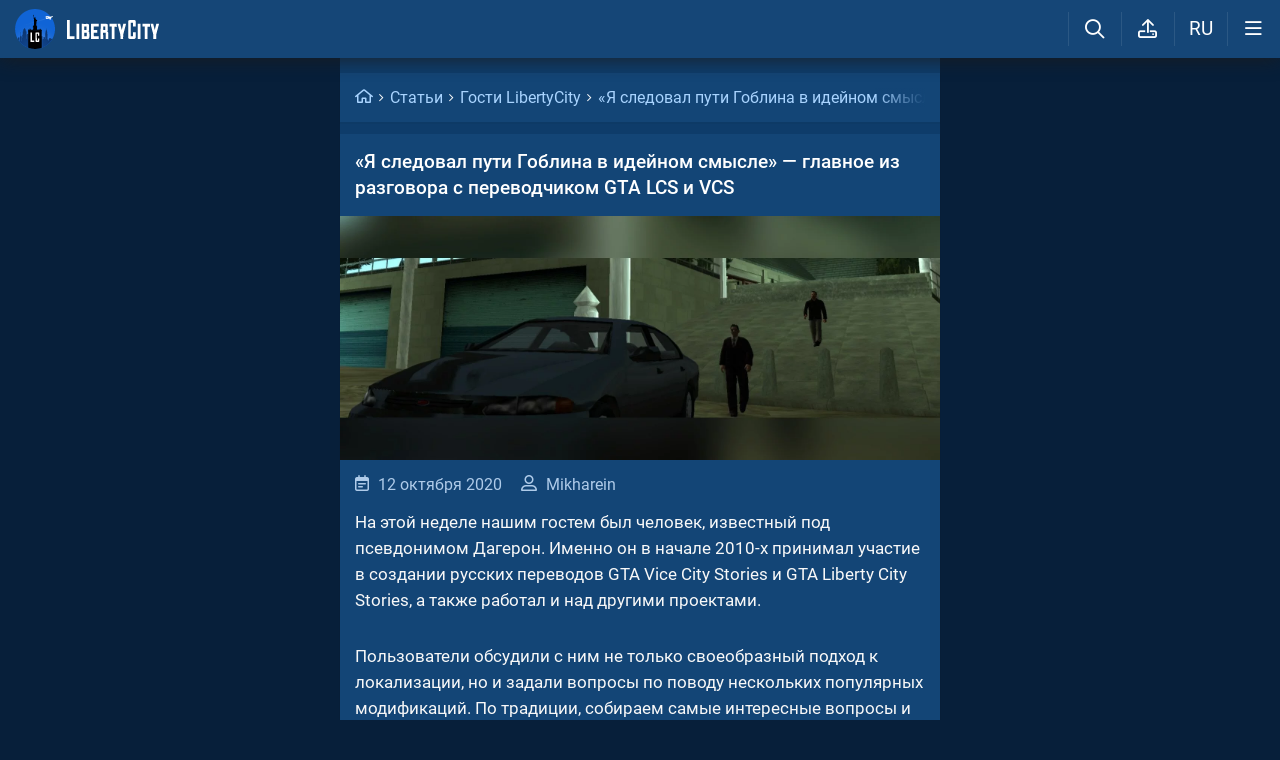

--- FILE ---
content_type: text/html; charset=UTF-8
request_url: https://libertycity.ru/engine/ajax/comments_ajax.php
body_size: 2027
content:


<div class="cinfo ">
  <a href="#" class="reg_ l_ks">Войдите</a>, чтобы оставлять комментарии
</div>


<!--comments start--><div class="comment_stripe" data-strid="918289"><a href="#" class="comm_tree comment_stripe_not_last_child"></a><a name="comment"></a><a name="comment"></a><div id="comment-id-918289" class="clvl0 cpar pve ">
  
  
  <a class="comment_anchor" name="comment-id-918289"></a>
  
  
  
  <div data-level="0" class="comment lav0" 
    data-module="news">
    <div class="hlgt"></div>
    
    
    
    <div class="comm_trees">
      <a href="#comment-id-918289" class="comm_tree has_child " data-hl="918289"></a>
      <a href="#comment-id-" class="comm_tree has_parent "
        data-hl="918289"></a>
      <a href="#comment-id-" class="comm_tree not_last_child "
        data-hl="918289"></a>
    </div>
    
    
    
    
    <div class="avatar_i">
      
      
      <img class="avatar"  src="https://libertycity.ru/uploads/fotos/foto_384693.jpg?793">
      
    </div>
    <div class="cloud">
      <div class="commenttopinfo">
        <div class="au_top">
          <a onClick="return dropdownmenu(this, event, UserMenu('href=&quot;/user/GTAshnik177/&quot;', '384693', '5', 'GTAshnik177'), '170px')" onMouseout="delayhidemenu()" class="username" href="/user/GTAshnik177/">GTAshnik177</a>
          
          
          
          
          
          
        </div>
        
        
        
        <a href="#" class="usericon1">
          <i class="fa fa-reply1" aria-hidden="true"></i>
          <span class="answerto"></span>
          <span class="replyto"></span>
        </a>
        
        
        
        <div class="editdate" data-timestamp="1616090066">4 года </div>
        
      </div>
      <div class="comment-text">
        <div class='wrapped' id='comm-id-918289'>Вот только из-за изменений main.scm любой кто начинал проходить эту версию был обречен либо остаться на ней, либо проходить все заново.<br /><br />К счастью не приходилось с ней столкнуться.</div>
      </div>
      
      
      
      
      
      
      
      <!--{rate}-->
      
      
      
      <span class="ablock">
        
        <i data-module="news" data-report="" data-username="GTAshnik177" data-userid="384693" data-url="" data-id="918289" class="fa fa-ellipsis-h1" aria-hidden="true"></i>
        
      </span>
      
    </div>
    <div class="clear"></div>
    
    
    
    <a href="" onclick="add_reply('918289'); return false"  class="relink"><i
        class="fa fa-comment-o" aria-hidden="true"></i>Ответить</a>
    
    
    
    
    

    <div class="comm_rating" data-id="918289">
      <a href="#" class="rbut negative">
        <i class="fa fa-angle-down" aria-hidden="true"></i>
      </a>
      <span class="rating ">0</span>
      <a href="#" class="rbut positive">
        <i class="fa fa-angle-up" aria-hidden="true"></i>
      </a>
    </div>

    
    
    
    

    
    
  </div>
</div>
<div id='answer-918289' class='c_answer'></div></div><!--comments sep--><div class="comment_stripe" data-strid="910123"><a href="#" class="comm_tree comment_stripe_not_last_child"></a><div id="comment-id-910123" class="clvl0 cpar pve ">
  
  
  <a class="comment_anchor" name="comment-id-910123"></a>
  
  
  
  <div data-level="0" class="comment lav0" 
    data-module="news">
    <div class="hlgt"></div>
    
    
    
    <div class="comm_trees">
      <a href="#comment-id-910123" class="comm_tree has_child " data-hl="910123"></a>
      <a href="#comment-id-" class="comm_tree has_parent "
        data-hl="910123"></a>
      <a href="#comment-id-" class="comm_tree not_last_child "
        data-hl="910123"></a>
    </div>
    
    
    
    
    <div class="avatar_i">
      
      
      <img class="avatar"  src="/avatar/San-anderius.svg">
      
    </div>
    <div class="cloud">
      <div class="commenttopinfo">
        <div class="au_top">
          <a onClick="return dropdownmenu(this, event, UserMenu('href=&quot;/user/San-anderius/&quot;', '68305', '5', 'San-anderius'), '170px')" onMouseout="delayhidemenu()" class="username" href="/user/San-anderius/">San-anderius</a>
          
          
          
          
          
          
        </div>
        
        
        
        <a href="#" class="usericon1">
          <i class="fa fa-reply1" aria-hidden="true"></i>
          <span class="answerto"></span>
          <span class="replyto"></span>
        </a>
        
        
        
        <div class="editdate" data-timestamp="1602749254">5 лет </div>
        
      </div>
      <div class="comment-text">
        <div class='wrapped' id='comm-id-910123'>То есть это был стёб?</div>
      </div>
      
      
      
      
      
      
      
      <!--{rate}-->
      
      
      
      <span class="ablock">
        
        <i data-module="news" data-report="" data-username="San-anderius" data-userid="68305" data-url="" data-id="910123" class="fa fa-ellipsis-h1" aria-hidden="true"></i>
        
      </span>
      
    </div>
    <div class="clear"></div>
    
    
    
    <a href="" onclick="add_reply('910123'); return false"  class="relink"><i
        class="fa fa-comment-o" aria-hidden="true"></i>Ответить</a>
    
    
    
    
    

    <div class="comm_rating" data-id="910123">
      <a href="#" class="rbut negative">
        <i class="fa fa-angle-down" aria-hidden="true"></i>
      </a>
      <span class="rating ">0</span>
      <a href="#" class="rbut positive">
        <i class="fa fa-angle-up" aria-hidden="true"></i>
      </a>
    </div>

    
    
    
    

    
    
  </div>
</div>
<div id='answer-910123' class='c_answer'></div></div><!--comments sep--><div class="comment_stripe" data-strid="910064"><a href="#" class="comm_tree comment_stripe_not_last_child"></a><div id="comment-id-910064" class="clvl0 cpar pve ">
  
  
  <a class="comment_anchor" name="comment-id-910064"></a>
  
  
  
  <div data-level="0" class="comment lav0" 
    data-module="news">
    <div class="hlgt"></div>
    
    
    
    <div class="comm_trees">
      <a href="#comment-id-910064" class="comm_tree has_child show" data-hl="910064"></a>
      <a href="#comment-id-" class="comm_tree has_parent "
        data-hl="910064"></a>
      <a href="#comment-id-" class="comm_tree not_last_child "
        data-hl="910064"></a>
    </div>
    
    
    
    
    <div class="avatar_i">
      
      
      <img class="avatar"  src="https://libertycity.ru/uploads/fotos/lc_1673148944.jpg?1672852780">
      
    </div>
    <div class="cloud">
      <div class="commenttopinfo">
        <div class="au_top">
          <a onClick="return dropdownmenu(this, event, UserMenu('href=&quot;/user/RayanCooper/&quot;', '13008', '5', 'RayanCooper'), '170px')" onMouseout="delayhidemenu()" class="username" href="/user/RayanCooper/">RayanCooper</a>
          
          
          
          
          
          
        </div>
        
        
        
        <a href="#" class="usericon1">
          <i class="fa fa-reply1" aria-hidden="true"></i>
          <span class="answerto"></span>
          <span class="replyto"></span>
        </a>
        
        
        
        <div class="editdate" data-timestamp="1602593758">5 лет </div>
        
      </div>
      <div class="comment-text">
        <div class='wrapped' id='comm-id-910064'>Как-то слабо верится, что это был просто «троллинг». Я помню, когда сайт Дагерона ещё существовал, там было полным полно всякого идеологического бреда, даже не связанного с GTA или другими играми. Больше похоже на то, что он просто изменил свою позицию и мнение по этому поводу.</div>
      </div>
      
      
      
      
      
      
      
      <!--{rate}-->
      
      
      
      <span class="ablock">
        
        <i data-module="news" data-report="" data-username="RayanCooper" data-userid="13008" data-url="" data-id="910064" class="fa fa-ellipsis-h1" aria-hidden="true"></i>
        
      </span>
      
    </div>
    <div class="clear"></div>
    
    
    
    <a href="" onclick="add_reply('910064'); return false"  class="relink"><i
        class="fa fa-comment-o" aria-hidden="true"></i>Ответить</a>
    
    
    
    
    

    <div class="comm_rating" data-id="910064">
      <a href="#" class="rbut negative">
        <i class="fa fa-angle-down" aria-hidden="true"></i>
      </a>
      <span class="rating ">0</span>
      <a href="#" class="rbut positive">
        <i class="fa fa-angle-up" aria-hidden="true"></i>
      </a>
    </div>

    
    
    
    

    
    
  </div>
</div>
<div id='answer-910064' class='c_answer'></div><div class="comment_stripe " data-strid="910122"><a href="#comment-id-910064" class="comm_tree comment_stripe_not_last_child" data-hl="910064"></a><div id="comment-id-910122" class="clvl1 cpar pve ">
  
  
  <a class="comment_anchor" name="comment-id-910122"></a>
  
  
  
  <div data-level="1" class="comment lav1" 
    data-module="news">
    <div class="hlgt"></div>
    
    
    
    <div class="comm_trees">
      <a href="#comment-id-910122" class="comm_tree has_child " data-hl="910122"></a>
      <a href="#comment-id-910064" class="comm_tree has_parent show"
        data-hl="910064"></a>
      <a href="#comment-id-910064" class="comm_tree not_last_child "
        data-hl="910064"></a>
    </div>
    
    
    
    
    <div class="avatar_i">
      
      
      <img class="avatar"  src="https://libertycity.ru/uploads/fotos/foto_511313.jpg?342">
      
    </div>
    <div class="cloud">
      <div class="commenttopinfo">
        <div class="au_top">
          <a onClick="return dropdownmenu(this, event, UserMenu('href=&quot;/user/%D0%94%D0%B0%D0%B3%D0%B5%D1%80%D0%BE%D0%BD/&quot;', '511313', '5', 'Дагерон'), '170px')" onMouseout="delayhidemenu()" class="username" href="/user/%D0%94%D0%B0%D0%B3%D0%B5%D1%80%D0%BE%D0%BD/">Дагерон</a>
          
          
          
          
          
          
        </div>
        
        
        
        <a href="#" class="usericon1">
          <i class="fa fa-reply1" aria-hidden="true"></i>
          <span class="answerto"></span>
          <span class="replyto"></span>
        </a>
        
        
        
        <div class="editdate" data-timestamp="1602747905">5 лет </div>
        
      </div>
      <div class="comment-text">
        <div class='wrapped' id='comm-id-910122'>Уверяю вас, я никогда не писал всерьез то, о чем вы упомянули.</div>
      </div>
      
      
      
      
      
      
      
      <!--{rate}-->
      
      
      
      <span class="ablock">
        
        <i data-module="news" data-report="" data-username="Дагерон" data-userid="511313" data-url="" data-id="910122" class="fa fa-ellipsis-h1" aria-hidden="true"></i>
        
      </span>
      
    </div>
    <div class="clear"></div>
    
    
    
    <a href="" onclick="add_reply('910122'); return false"  class="relink"><i
        class="fa fa-comment-o" aria-hidden="true"></i>Ответить</a>
    
    
    
    
    

    <div class="comm_rating" data-id="910122">
      <a href="#" class="rbut negative">
        <i class="fa fa-angle-down" aria-hidden="true"></i>
      </a>
      <span class="rating ">0</span>
      <a href="#" class="rbut positive">
        <i class="fa fa-angle-up" aria-hidden="true"></i>
      </a>
    </div>

    
    
    
    

    
    
  </div>
</div>
<div id='answer-910122' class='c_answer'></div></div></div></div><!--comments sep-->
<div class="dle-ajax-comments"></div>
<!--comments end-->

--- FILE ---
content_type: application/x-javascript; charset=utf-8
request_url: https://libertycity.ru/minified/lc_base-rev6371.js
body_size: 79686
content:
(function($){function fnPjax(selector,container,options){options=optionsFor(container,options);return this.on('touchstart.pjax',selector,function(){}).on('click.pjax',selector,function(event){var opts=options;if(!opts.container){opts=$.extend({},options);opts.container=$(this).attr('data-pjax')}handleClick(event,opts)})}function handleClick(event,container,options){options=optionsFor(container,options);var link=event.currentTarget;var $link=$(link);if(link.tagName.toUpperCase()!=='A')throw"$.fn.pjax or $.pjax.click requires an anchor element"
if(event.which>1||event.metaKey||event.ctrlKey||event.shiftKey||event.altKey)return
if(location.protocol!==link.protocol||location.hostname!==link.hostname)return
if(link.href.indexOf('#')>-1&&stripHash(link)==stripHash(location))return
if(event.isDefaultPrevented())return
var defaults={url:link.href,container:$link.attr('data-pjax'),target:link};var opts=$.extend({},defaults,options);var clickEvent=$.Event('pjax:click');$link.trigger(clickEvent,[opts])
if(!clickEvent.isDefaultPrevented()){pjax(opts);event.preventDefault();$link.trigger('pjax:clicked',[opts])}}function handleSubmit(event,container,options){options=optionsFor(container,options)
var form=event.currentTarget;var $form=$(form);if(form.tagName.toUpperCase()!=='FORM')throw"$.pjax.submit requires a form element"
var defaults={type:($form.attr('method')||'GET').toUpperCase(),url:$form.attr('action'),container:$form.attr('data-pjax'),target:form}
if(defaults.type!=='GET'&&window.FormData!==undefined){defaults.data=new FormData(form)
defaults.processData=!1
defaults.contentType=!1}else{if($form.find(':file').length){return}defaults.data=$form.serializeArray()}pjax($.extend({},defaults,options))
event.preventDefault()}function pjax(options){options=$.extend(!0,{},$.ajaxSettings,pjax.defaults,options)
if($.isFunction(options.url)){options.url=options.url()}var hash=parseURL(options.url).hash
var containerType=$.type(options.container)
if(containerType!=='string'){throw"expected string value for 'container' option; got "+containerType}var context=options.context=$(options.container)
if(!context.length){throw"the container selector '"+options.container+"' did not match anything"}if(!options.data)options.data={}
if(Array.isArray(options.data)){options.data.push({name:'_pjax',value:options.container})}else{options.data._pjax=options.container}function fire(type,args,props){if(!props)props={}
props.relatedTarget=options.target
var event=$.Event(type,props)
context.trigger(event,args)
return!event.isDefaultPrevented()}var timeoutTimer
options.beforeSend=function(xhr,settings){if(settings.type!=='GET'){settings.timeout=0}xhr.setRequestHeader('X-PJAX','true')
xhr.setRequestHeader('X-PJAX-Container',options.container)
if(!fire('pjax:beforeSend',[xhr,settings]))return!1
if(settings.timeout>0){timeoutTimer=setTimeout(function(){if(fire('pjax:timeout',[xhr,options]))xhr.abort('timeout')},settings.timeout)
settings.timeout=0}var url=parseURL(settings.url)
if(hash)url.hash=hash
options.requestUrl=stripInternalParams(url)}
options.complete=function(xhr,textStatus){if(timeoutTimer)clearTimeout(timeoutTimer)
fire('pjax:complete',[xhr,textStatus,options])
if(!options._skipAutoEnd){fire('pjax:end',[xhr,options])}}
options.error=function(xhr,textStatus,errorThrown){var container=extractContainer("",xhr,options)
var allowed=fire('pjax:error',[xhr,textStatus,errorThrown,options])
if(options.type=='GET'&&textStatus!=='abort'&&allowed){locationReplace(container.url)}}
options.success=function(data,status,xhr){var previousState=pjax.state
var currentVersion=typeof $.pjax.defaults.version==='function'?$.pjax.defaults.version():$.pjax.defaults.version
var latestVersion=xhr.getResponseHeader('X-PJAX-Version')
var container=extractContainer(data,xhr,options)
var url=parseURL(container.url)
if(hash){url.hash=hash
container.url=url.href}if(currentVersion&&latestVersion&&currentVersion!==latestVersion){locationReplace(container.url)
return}if(!container.contents){locationReplace(container.url)
return}pjax.state={id:options.id||uniqueId(),url:container.url,title:container.title,container:options.container,fragment:options.fragment,timeout:options.timeout}
if(options.push||options.replace){window.history.replaceState(pjax.state,container.title,container.url)}var blurFocus=$.contains(context,document.activeElement)
if(blurFocus){try{document.activeElement.blur()}catch(e){}}if(container.title)document.title=container.title
if(fire('pjax:beforeReplace',[container.contents,options],{state:pjax.state,previousState:previousState})){context.html(container.contents)}else{options._skipAutoEnd=!0}var autofocusEl=context.find('input[autofocus], textarea[autofocus]').last()[0]
if(autofocusEl&&document.activeElement!==autofocusEl){autofocusEl.focus()}var scrollTo=options.scrollTo
if(typeof scrollTo=='number')$(window).scrollTop(scrollTo)
fire('pjax:success',[data,status,xhr,options])}
if(!pjax.state){pjax.state={id:uniqueId(),url:window.location.href,title:document.title,container:options.container,fragment:options.fragment,timeout:options.timeout,}
window.history.replaceState(pjax.state,document.title)}abortXHR(pjax.xhr)
pjax.options=options
var xhr=pjax.xhr=$.ajax(options)
if(xhr.readyState>0){if(options.push&&!options.replace){cachePush(pjax.state.id,[options.container,cloneContents(context),$(window).scrollTop()])
window.history.pushState(null,"",options.requestUrl)}fire('pjax:start',[xhr,options])
fire('pjax:send',[xhr,options])}return pjax.xhr}function pjaxReload(container,options){var defaults={url:window.location.href,push:!1,replace:!0,scrollTo:!1}
return pjax($.extend(defaults,optionsFor(container,options)))}function locationReplace(url){window.history.replaceState(null,"",pjax.state.url)
window.location.replace(url)}var initialPop=!0
var initialURL=window.location.href
var initialState=window.history.state
if(initialState&&initialState.container){pjax.state=initialState}if('state'in window.history){initialPop=!1}function onPjaxPopstate(event){if(!initialPop){abortXHR(pjax.xhr)}var previousState=pjax.state
var state=event.state
var direction
if(state&&state.container){if(initialPop&&initialURL==state.url)return
if(previousState){if(previousState.id===state.id)return
direction=previousState.id<state.id?'forward':'back'}var cache=cacheMapping[state.id]||[]
var scrollPosition=cache[2]||0;var containerSelector=cache[0]||state.container
var container=$(containerSelector),contents=cache[1];previousState.scrollTo=cache[2];if(container.length){container.trigger('pjax:beforePopstate',[null,options])
if(previousState){cachePop(direction,$(window).scrollTop(),previousState.id,[containerSelector,cloneContents(container)])}var popstateEvent=$.Event('pjax:popstate',{state:state,direction:direction})
container.trigger(popstateEvent)
var options={id:state.id,url:state.url,container:containerSelector,push:!1,fragment:state.fragment,timeout:state.timeout,scrollTo:!1}
if(contents){container.trigger('pjax:start',[null,options])
pjax.state=state
if(state.title)document.title=state.title
var beforeReplaceEvent=$.Event('pjax:beforeReplace',{state:state,previousState:previousState})
container.trigger(beforeReplaceEvent,[contents,options])
container.html(contents)
container.trigger('pjax:end',[null,options])
container[0].offsetHeight;if(typeof previousState.scrollTo=='number')$(window).scrollTop(previousState.scrollTo);if(typeof scrollPosition==='number'){$(window).scrollTop(scrollPosition)}}else{pjax(options)}container[0].offsetHeight}else{locationReplace(location.href)}}initialPop=!1}function fallbackPjax(options){var url=$.isFunction(options.url)?options.url():options.url,method=options.type?options.type.toUpperCase():'GET'
var form=$('<form>',{method:method==='GET'?'GET':'POST',action:url,style:'display:none'})
if(method!=='GET'&&method!=='POST'){form.append($('<input>',{type:'hidden',name:'_method',value:method.toLowerCase()}))}var data=options.data
if(typeof data==='string'){$.each(data.split('&'),function(index,value){var pair=value.split('=')
form.append($('<input>',{type:'hidden',name:pair[0],value:pair[1]}))})}else if($.isArray(data)){$.each(data,function(index,value){form.append($('<input>',{type:'hidden',name:value.name,value:value.value}))})}else if(typeof data==='object'){var key
for(key in data)form.append($('<input>',{type:'hidden',name:key,value:data[key]}))}$(document.body).append(form)
form.submit()}function abortXHR(xhr){if(xhr&&xhr.readyState<4){xhr.onreadystatechange=$.noop
xhr.abort()}}function uniqueId(){return(new Date).getTime()}function cloneContents(container){return container.html()}function stripInternalParams(url){url.search=url.search.replace(/([?&])(_pjax|_)=[^&]*/g,'').replace(/^&/,'')
return url.href.replace(/\?($|#)/,'$1')}function parseURL(url){var a=document.createElement('a')
a.href=url
return a}function stripHash(location){return location.href.replace(/#.*/,'')}function optionsFor(container,options){if(container&&options){options=$.extend({},options)
options.container=container
return options}else if($.isPlainObject(container)){return container}else{return{container:container}}}function findAll(elems,selector){return elems.filter(selector).add(elems.find(selector))}function parseHTML(html){return $.parseHTML(html,document,!0)}function extractContainer(data,xhr,options){var obj={},fullDocument=/<html/i.test(data)
var serverUrl=xhr.getResponseHeader('X-PJAX-URL')
obj.url=serverUrl?stripInternalParams(parseURL(serverUrl)):options.requestUrl
var $head,$body
if(fullDocument){$body=$(parseHTML(data.match(/<body[^>]*>([\s\S.]*)<\/body>/i)[0]))
var head=data.match(/<head[^>]*>([\s\S.]*)<\/head>/i)
$head=head!=null?$(parseHTML(head[0])):$body}else{$head=$body=$(parseHTML(data))}if($body.length===0)return obj
obj.title=findAll($head,'title').last().text()
if(options.fragment){var $fragment=$body
if(options.fragment!=='body'){$fragment=findAll($fragment,options.fragment).first()}if($fragment.length){obj.contents=options.fragment==='body'?$fragment:$fragment.contents()
if(!obj.title)obj.title=$fragment.attr('title')||$fragment.data('title')}}else if(!fullDocument){obj.contents=$body}if(obj.contents){obj.contents=obj.contents.not(function(){return $(this).is('title')})
obj.contents.find('title').remove()
obj.scripts=findAll(obj.contents,'script[src]').remove()
obj.contents=obj.contents.not(obj.scripts)}if(obj.title)obj.title=$.trim(obj.title)
return obj}var cacheMapping={}
var cacheForwardStack=[]
var cacheBackStack=[]
function cachePush(id,value){cacheMapping[id]=value
cacheBackStack.push(id)
trimCacheStack(cacheForwardStack,pjax.defaults.maxCacheLength)
trimCacheStack(cacheBackStack,pjax.defaults.maxCacheLength)}function cachePop(direction,scrollTo,id,value){cacheMapping[id]=[value[0],value[1],scrollTo];var pushStack,popStack;if(direction==='forward'){pushStack=cacheBackStack;popStack=cacheForwardStack}else{pushStack=cacheForwardStack;popStack=cacheBackStack}pushStack.push(id);trimCacheStack(pushStack,pjax.defaults.maxCacheLength)}function trimCacheStack(stack,length){while(stack.length>length)delete cacheMapping[stack.shift()]}function findVersion(){return $('meta').filter(function(){var name=$(this).attr('http-equiv')
return name&&name.toUpperCase()==='X-PJAX-VERSION'}).attr('content')}function enable(){$.fn.pjax=fnPjax
$.pjax=pjax
$.pjax.enable=$.noop
$.pjax.disable=disable
$.pjax.click=handleClick
$.pjax.submit=handleSubmit
$.pjax.reload=pjaxReload
$.pjax.defaults={timeout:650,push:!0,replace:!1,type:'GET',dataType:'html',scrollTo:0,maxCacheLength:5,version:findVersion}
$(window).on('popstate.pjax',onPjaxPopstate)}function disable(){$.fn.pjax=function(){return this}
$.pjax=fallbackPjax
$.pjax.enable=enable
$.pjax.disable=$.noop
$.pjax.click=$.noop
$.pjax.submit=$.noop
$.pjax.reload=function(){window.location.reload()}
$(window).off('popstate.pjax',onPjaxPopstate)}if($.event.props&&$.inArray('state',$.event.props)<0){$.event.props.push('state')}else if(!('state'in $.Event.prototype)){$.event.addProp('state')}$.support.pjax=window.history&&window.history.pushState&&window.history.replaceState&&!navigator.userAgent.match(/((iPod|iPhone|iPad).+\bOS\s+[1-4]\D|WebApps\/.+CFNetwork)/)
if($.support.pjax){enable()}else{disable()}})(jQuery);!function(t){"function"==typeof define&&define.amd?define(["jquery"],t):t("object"==typeof exports?require("jquery"):jQuery)}(function(t){"use strict";function i(t){return"number"==typeof t&&!isNaN(t)}function e(t){return"undefined"==typeof t}function s(t,e){var s=[];return i(e)&&s.push(e),s.slice.apply(t,s)}function a(t,i){var e=s(arguments,2);return function(){return t.apply(i,e.concat(s(arguments)))}}function o(t){var i=t.match(/^(https?:)\/\/([^\:\/\?#]+):?(\d*)/i);return i&&(i[1]!==C.protocol||i[2]!==C.hostname||i[3]!==C.port)}function h(t){var i="timestamp="+(new Date).getTime();return t+(-1===t.indexOf("?")?"?":"&")+i}function n(t){return t?' crossOrigin="'+t+'"':""}function r(t,i){var e;return t.naturalWidth&&!mt?i(t.naturalWidth,t.naturalHeight):(e=document.createElement("img"),e.onload=function(){i(this.width,this.height)},void(e.src=t.src))}function p(t){var e=[],s=t.rotate,a=t.scaleX,o=t.scaleY;return i(s)&&e.push("rotate("+s+"deg)"),i(a)&&i(o)&&e.push("scale("+a+","+o+")"),e.length?e.join(" "):"none"}function l(t,i){var e,s,a=Ct(t.degree)%180,o=(a>90?180-a:a)*Math.PI/180,h=bt(o),n=Bt(o),r=t.width,p=t.height,l=t.aspectRatio;return i?(e=r/(n+h/l),s=e/l):(e=r*n+p*h,s=r*h+p*n),{width:e,height:s}}function c(e,s){var a,o,h,n=t("<canvas>")[0],r=n.getContext("2d"),p=0,c=0,d=s.naturalWidth,g=s.naturalHeight,u=s.rotate,f=s.scaleX,m=s.scaleY,v=i(f)&&i(m)&&(1!==f||1!==m),w=i(u)&&0!==u,x=w||v,C=d*Ct(f||1),b=g*Ct(m||1);return v&&(a=C/2,o=b/2),w&&(h=l({width:C,height:b,degree:u}),C=h.width,b=h.height,a=C/2,o=b/2),n.width=C,n.height=b,x&&(p=-d/2,c=-g/2,r.save(),r.translate(a,o)),w&&r.rotate(u*Math.PI/180),v&&r.scale(f,m),r.drawImage(e,$t(p),$t(c),$t(d),$t(g)),x&&r.restore(),n}function d(i){var e=i.length,s=0,a=0;return e&&(t.each(i,function(t,i){s+=i.pageX,a+=i.pageY}),s/=e,a/=e),{pageX:s,pageY:a}}function g(t,i,e){var s,a="";for(s=i,e+=i;e>s;s++)a+=Lt(t.getUint8(s));return a}function u(t){var i,e,s,a,o,h,n,r,p,l,c=new D(t),d=c.byteLength;if(255===c.getUint8(0)&&216===c.getUint8(1))for(p=2;d>p;){if(255===c.getUint8(p)&&225===c.getUint8(p+1)){n=p;break}p++}if(n&&(e=n+4,s=n+10,"Exif"===g(c,e,4)&&(h=c.getUint16(s),o=18761===h,(o||19789===h)&&42===c.getUint16(s+2,o)&&(a=c.getUint32(s+4,o),a>=8&&(r=s+a)))),r)for(d=c.getUint16(r,o),l=0;d>l;l++)if(p=r+12*l+2,274===c.getUint16(p,o)){p+=8,i=c.getUint16(p,o),mt&&c.setUint16(p,1,o);break}return i}function f(t){var i,e=t.replace(G,""),s=atob(e),a=s.length,o=new B(a),h=new y(o);for(i=0;a>i;i++)h[i]=s.charCodeAt(i);return o}function m(t){var i,e=new y(t),s=e.length,a="";for(i=0;s>i;i++)a+=Lt(e[i]);return"data:image/jpeg;base64,"+$(a)}function v(i,e){this.$element=t(i),this.options=t.extend({},v.DEFAULTS,t.isPlainObject(e)&&e),this.isLoaded=!1,this.isBuilt=!1,this.isCompleted=!1,this.isRotated=!1,this.isCropped=!1,this.isDisabled=!1,this.isReplaced=!1,this.isLimited=!1,this.wheeling=!1,this.isImg=!1,this.originalUrl="",this.canvas=null,this.cropBox=null,this.init()}var w=t(window),x=t(document),C=window.location,b=window.navigator,B=window.ArrayBuffer,y=window.Uint8Array,D=window.DataView,$=window.btoa,L="cropper",T="cropper-modal",X="cropper-hide",Y="cropper-hidden",k="cropper-invisible",M="cropper-move",W="cropper-crop",H="cropper-disabled",R="cropper-bg",z="mousedown touchstart pointerdown MSPointerDown",O="mousemove touchmove pointermove MSPointerMove",E="mouseup touchend touchcancel pointerup pointercancel MSPointerUp MSPointerCancel",P="wheel mousewheel DOMMouseScroll",U="dblclick",I="load."+L,F="error."+L,j="resize."+L,A="build."+L,S="built."+L,N="cropstart."+L,_="cropmove."+L,q="cropend."+L,Z="crop."+L,K="zoom."+L,Q=/e|w|s|n|se|sw|ne|nw|all|crop|move|zoom/,V=/^data\:/,G=/^data\:([^\;]+)\;base64,/,J=/^data\:image\/jpeg.*;base64,/,tt="preview",it="action",et="e",st="w",at="s",ot="n",ht="se",nt="sw",rt="ne",pt="nw",lt="all",ct="crop",dt="move",gt="zoom",ut="none",ft=t.isFunction(t("<canvas>")[0].getContext),mt=b&&/safari/i.test(b.userAgent)&&/apple computer/i.test(b.vendor),vt=Number,wt=Math.min,xt=Math.max,Ct=Math.abs,bt=Math.sin,Bt=Math.cos,yt=Math.sqrt,Dt=Math.round,$t=Math.floor,Lt=String.fromCharCode;v.prototype={constructor:v,init:function(){var t,i=this.$element;if(i.is("img")){if(this.isImg=!0,this.originalUrl=t=i.attr("src"),!t)return;t=i.prop("src")}else i.is("canvas")&&ft&&(t=i[0].toDataURL());this.load(t)},trigger:function(i,e){var s=t.Event(i,e);return this.$element.trigger(s),s},load:function(i){var e,s,a=this.options,o=this.$element;if(i&&(o.one(A,a.build),!this.trigger(A).isDefaultPrevented())){if(this.url=i,this.image={},!a.checkOrientation||!B)return this.clone();if(e=t.proxy(this.read,this),V.test(i))return J.test(i)?e(f(i)):this.clone();s=new XMLHttpRequest,s.onerror=s.onabort=t.proxy(function(){this.clone()},this),s.onload=function(){e(this.response)},s.open("get",i),s.responseType="arraybuffer",s.send()}},read:function(t){var i,e,s,a=this.options,o=u(t),h=this.image;if(o>1)switch(this.url=m(t),o){case 2:e=-1;break;case 3:i=-180;break;case 4:s=-1;break;case 5:i=90,s=-1;break;case 6:i=90;break;case 7:i=90,e=-1;break;case 8:i=-90}a.rotatable&&(h.rotate=i),a.scalable&&(h.scaleX=e,h.scaleY=s),this.clone()},clone:function(){var i,e,s=this.options,a=this.$element,r=this.url,p="";s.checkCrossOrigin&&o(r)&&(p=a.prop("crossOrigin"),p?i=r:(p="anonymous",i=h(r))),this.crossOrigin=p,this.crossOriginUrl=i,this.$clone=e=t("<img"+n(p)+' src="'+(i||r)+'">'),this.isImg?a[0].complete?this.start():a.one(I,t.proxy(this.start,this)):e.one(I,t.proxy(this.start,this)).one(F,t.proxy(this.stop,this)).addClass(X).insertAfter(a)},start:function(){var i=this.$element,e=this.$clone;this.isImg||(e.off(F,this.stop),i=e),r(i[0],t.proxy(function(i,e){t.extend(this.image,{naturalWidth:i,naturalHeight:e,aspectRatio:i/e}),this.isLoaded=!0,this.build()},this))},stop:function(){this.$clone.remove(),this.$clone=null},build:function(){var i,e,s,a=this.options,o=this.$element,h=this.$clone;this.isLoaded&&(this.isBuilt&&this.unbuild(),this.$container=o.parent(),this.$cropper=i=t(v.TEMPLATE),this.$canvas=i.find(".cropper-canvas").append(h),this.$dragBox=i.find(".cropper-drag-box"),this.$cropBox=e=i.find(".cropper-crop-box"),this.$viewBox=i.find(".cropper-view-box"),this.$face=s=e.find(".cropper-face"),o.addClass(Y).after(i),this.isImg||h.removeClass(X),this.initPreview(),this.bind(),a.aspectRatio=xt(0,a.aspectRatio)||NaN,a.viewMode=xt(0,wt(3,Dt(a.viewMode)))||0,a.autoCrop?(this.isCropped=!0,a.modal&&this.$dragBox.addClass(T)):e.addClass(Y),a.guides||e.find(".cropper-dashed").addClass(Y),a.center||e.find(".cropper-center").addClass(Y),a.cropBoxMovable&&s.addClass(M).data(it,lt),a.highlight||s.addClass(k),a.background&&i.addClass(R),a.cropBoxResizable||e.find(".cropper-line, .cropper-point").addClass(Y),this.setDragMode(a.dragMode),this.render(),this.isBuilt=!0,this.setData(a.data),o.one(S,a.built),setTimeout(t.proxy(function(){this.trigger(S),this.isCompleted=!0},this),0))},unbuild:function(){this.isBuilt&&(this.isBuilt=!1,this.isCompleted=!1,this.initialImage=null,this.initialCanvas=null,this.initialCropBox=null,this.container=null,this.canvas=null,this.cropBox=null,this.unbind(),this.resetPreview(),this.$preview=null,this.$viewBox=null,this.$cropBox=null,this.$dragBox=null,this.$canvas=null,this.$container=null,this.$cropper.remove(),this.$cropper=null)},render:function(){this.initContainer(),this.initCanvas(),this.initCropBox(),this.renderCanvas(),this.isCropped&&this.renderCropBox()},initContainer:function(){var t=this.options,i=this.$element,e=this.$container,s=this.$cropper;s.addClass(Y),i.removeClass(Y),s.css(this.container={width:xt(e.width(),vt(t.minContainerWidth)||200),height:xt(e.height(),vt(t.minContainerHeight)||100)}),i.addClass(Y),s.removeClass(Y)},initCanvas:function(){var i,e=this.options.viewMode,s=this.container,a=s.width,o=s.height,h=this.image,n=h.naturalWidth,r=h.naturalHeight,p=90===Ct(h.rotate),l=p?r:n,c=p?n:r,d=l/c,g=a,u=o;o*d>a?3===e?g=o*d:u=a/d:3===e?u=a/d:g=o*d,i={naturalWidth:l,naturalHeight:c,aspectRatio:d,width:g,height:u},i.oldLeft=i.left=(a-g)/2,i.oldTop=i.top=(o-u)/2,this.canvas=i,this.isLimited=1===e||2===e,this.limitCanvas(!0,!0),this.initialImage=t.extend({},h),this.initialCanvas=t.extend({},i)},limitCanvas:function(t,i){var e,s,a,o,h=this.options,n=h.viewMode,r=this.container,p=r.width,l=r.height,c=this.canvas,d=c.aspectRatio,g=this.cropBox,u=this.isCropped&&g;t&&(e=vt(h.minCanvasWidth)||0,s=vt(h.minCanvasHeight)||0,n&&(n>1?(e=xt(e,p),s=xt(s,l),3===n&&(s*d>e?e=s*d:s=e/d)):e?e=xt(e,u?g.width:0):s?s=xt(s,u?g.height:0):u&&(e=g.width,s=g.height,s*d>e?e=s*d:s=e/d)),e&&s?s*d>e?s=e/d:e=s*d:e?s=e/d:s&&(e=s*d),c.minWidth=e,c.minHeight=s,c.maxWidth=1/0,c.maxHeight=1/0),i&&(n?(a=p-c.width,o=l-c.height,c.minLeft=wt(0,a),c.minTop=wt(0,o),c.maxLeft=xt(0,a),c.maxTop=xt(0,o),u&&this.isLimited&&(c.minLeft=wt(g.left,g.left+g.width-c.width),c.minTop=wt(g.top,g.top+g.height-c.height),c.maxLeft=g.left,c.maxTop=g.top,2===n&&(c.width>=p&&(c.minLeft=wt(0,a),c.maxLeft=xt(0,a)),c.height>=l&&(c.minTop=wt(0,o),c.maxTop=xt(0,o))))):(c.minLeft=-c.width,c.minTop=-c.height,c.maxLeft=p,c.maxTop=l))},renderCanvas:function(t){var i,e,s=this.canvas,a=this.image,o=a.rotate,h=a.naturalWidth,n=a.naturalHeight;this.isRotated&&(this.isRotated=!1,e=l({width:a.width,height:a.height,degree:o}),i=e.width/e.height,i!==s.aspectRatio&&(s.left-=(e.width-s.width)/2,s.top-=(e.height-s.height)/2,s.width=e.width,s.height=e.height,s.aspectRatio=i,s.naturalWidth=h,s.naturalHeight=n,o%180&&(e=l({width:h,height:n,degree:o}),s.naturalWidth=e.width,s.naturalHeight=e.height),this.limitCanvas(!0,!1))),(s.width>s.maxWidth||s.width<s.minWidth)&&(s.left=s.oldLeft),(s.height>s.maxHeight||s.height<s.minHeight)&&(s.top=s.oldTop),s.width=wt(xt(s.width,s.minWidth),s.maxWidth),s.height=wt(xt(s.height,s.minHeight),s.maxHeight),this.limitCanvas(!1,!0),s.oldLeft=s.left=wt(xt(s.left,s.minLeft),s.maxLeft),s.oldTop=s.top=wt(xt(s.top,s.minTop),s.maxTop),this.$canvas.css({width:s.width,height:s.height,left:s.left,top:s.top}),this.renderImage(),this.isCropped&&this.isLimited&&this.limitCropBox(!0,!0),t&&this.output()},renderImage:function(i){var e,s=this.canvas,a=this.image;a.rotate&&(e=l({width:s.width,height:s.height,degree:a.rotate,aspectRatio:a.aspectRatio},!0)),t.extend(a,e?{width:e.width,height:e.height,left:(s.width-e.width)/2,top:(s.height-e.height)/2}:{width:s.width,height:s.height,left:0,top:0}),this.$clone.css({width:a.width,height:a.height,marginLeft:a.left,marginTop:a.top,transform:p(a)}),i&&this.output()},initCropBox:function(){var i=this.options,e=this.canvas,s=i.aspectRatio,a=vt(i.autoCropArea)||.8,o={width:e.width,height:e.height};s&&(e.height*s>e.width?o.height=o.width/s:o.width=o.height*s),this.cropBox=o,this.limitCropBox(!0,!0),o.width=wt(xt(o.width,o.minWidth),o.maxWidth),o.height=wt(xt(o.height,o.minHeight),o.maxHeight),o.width=xt(o.minWidth,o.width*a),o.height=xt(o.minHeight,o.height*a),o.oldLeft=o.left=e.left+(e.width-o.width)/2,o.oldTop=o.top=e.top+(e.height-o.height)/2,this.initialCropBox=t.extend({},o)},limitCropBox:function(t,i){var e,s,a,o,h=this.options,n=h.aspectRatio,r=this.container,p=r.width,l=r.height,c=this.canvas,d=this.cropBox,g=this.isLimited;t&&(e=vt(h.minCropBoxWidth)||0,s=vt(h.minCropBoxHeight)||0,e=wt(e,p),s=wt(s,l),a=wt(p,g?c.width:p),o=wt(l,g?c.height:l),n&&(e&&s?s*n>e?s=e/n:e=s*n:e?s=e/n:s&&(e=s*n),o*n>a?o=a/n:a=o*n),d.minWidth=wt(e,a),d.minHeight=wt(s,o),d.maxWidth=a,d.maxHeight=o),i&&(g?(d.minLeft=xt(0,c.left),d.minTop=xt(0,c.top),d.maxLeft=wt(p,c.left+c.width)-d.width,d.maxTop=wt(l,c.top+c.height)-d.height):(d.minLeft=0,d.minTop=0,d.maxLeft=p-d.width,d.maxTop=l-d.height))},renderCropBox:function(){var t=this.options,i=this.container,e=i.width,s=i.height,a=this.cropBox;(a.width>a.maxWidth||a.width<a.minWidth)&&(a.left=a.oldLeft),(a.height>a.maxHeight||a.height<a.minHeight)&&(a.top=a.oldTop),a.width=wt(xt(a.width,a.minWidth),a.maxWidth),a.height=wt(xt(a.height,a.minHeight),a.maxHeight),this.limitCropBox(!1,!0),a.oldLeft=a.left=wt(xt(a.left,a.minLeft),a.maxLeft),a.oldTop=a.top=wt(xt(a.top,a.minTop),a.maxTop),t.movable&&t.cropBoxMovable&&this.$face.data(it,a.width===e&&a.height===s?dt:lt),this.$cropBox.css({width:a.width,height:a.height,left:a.left,top:a.top}),this.isCropped&&this.isLimited&&this.limitCanvas(!0,!0),this.isDisabled||this.output()},output:function(){this.preview(),this.isCompleted?this.trigger(Z,this.getData()):this.isBuilt||this.$element.one(S,t.proxy(function(){this.trigger(Z,this.getData())},this))},initPreview:function(){var i,e=n(this.crossOrigin),s=e?this.crossOriginUrl:this.url;this.$preview=t(this.options.preview),this.$clone2=i=t("<img"+e+' src="'+s+'">'),this.$viewBox.html(i),this.$preview.each(function(){var i=t(this);i.data(tt,{width:i.width(),height:i.height(),html:i.html()}),i.html("<img"+e+' src="'+s+'" style="display:block;width:100%;height:auto;min-width:0!important;min-height:0!important;max-width:none!important;max-height:none!important;image-orientation:0deg!important;">')})},resetPreview:function(){this.$preview.each(function(){var i=t(this),e=i.data(tt);i.css({width:e.width,height:e.height}).html(e.html).removeData(tt)})},preview:function(){var i=this.image,e=this.canvas,s=this.cropBox,a=s.width,o=s.height,h=i.width,n=i.height,r=s.left-e.left-i.left,l=s.top-e.top-i.top;this.isCropped&&!this.isDisabled&&(this.$clone2.css({width:h,height:n,marginLeft:-r,marginTop:-l,transform:p(i)}),this.$preview.each(function(){var e=t(this),s=e.data(tt),c=s.width,d=s.height,g=c,u=d,f=1;a&&(f=c/a,u=o*f),o&&u>d&&(f=d/o,g=a*f,u=d),e.css({width:g,height:u}).find("img").css({width:h*f,height:n*f,marginLeft:-r*f,marginTop:-l*f,transform:p(i)})}))},bind:function(){var i=this.options,e=this.$element,s=this.$cropper;t.isFunction(i.cropstart)&&e.on(N,i.cropstart),t.isFunction(i.cropmove)&&e.on(_,i.cropmove),t.isFunction(i.cropend)&&e.on(q,i.cropend),t.isFunction(i.crop)&&e.on(Z,i.crop),t.isFunction(i.zoom)&&e.on(K,i.zoom),s.on(z,t.proxy(this.cropStart,this)),i.zoomable&&i.zoomOnWheel&&s.on(P,t.proxy(this.wheel,this)),i.toggleDragModeOnDblclick&&s.on(U,t.proxy(this.dblclick,this)),x.on(O,this._cropMove=a(this.cropMove,this)).on(E,this._cropEnd=a(this.cropEnd,this)),i.responsive&&w.on(j,this._resize=a(this.resize,this))},unbind:function(){var i=this.options,e=this.$element,s=this.$cropper;t.isFunction(i.cropstart)&&e.off(N,i.cropstart),t.isFunction(i.cropmove)&&e.off(_,i.cropmove),t.isFunction(i.cropend)&&e.off(q,i.cropend),t.isFunction(i.crop)&&e.off(Z,i.crop),t.isFunction(i.zoom)&&e.off(K,i.zoom),s.off(z,this.cropStart),i.zoomable&&i.zoomOnWheel&&s.off(P,this.wheel),i.toggleDragModeOnDblclick&&s.off(U,this.dblclick),x.off(O,this._cropMove).off(E,this._cropEnd),i.responsive&&w.off(j,this._resize)},resize:function(){var i,e,s,a=this.options.restore,o=this.$container,h=this.container;!this.isDisabled&&h&&(s=o.width()/h.width,(1!==s||o.height()!==h.height)&&(a&&(i=this.getCanvasData(),e=this.getCropBoxData()),this.render(),a&&(this.setCanvasData(t.each(i,function(t,e){i[t]=e*s})),this.setCropBoxData(t.each(e,function(t,i){e[t]=i*s})))))},dblclick:function(){this.isDisabled||(this.$dragBox.hasClass(W)?this.setDragMode(dt):this.setDragMode(ct))},wheel:function(i){var e=i.originalEvent||i,s=vt(this.options.wheelZoomRatio)||.1,a=1;this.isDisabled||(i.preventDefault(),this.wheeling||(this.wheeling=!0,setTimeout(t.proxy(function(){this.wheeling=!1},this),50),e.deltaY?a=e.deltaY>0?1:-1:e.wheelDelta?a=-e.wheelDelta/120:e.detail&&(a=e.detail>0?1:-1),this.zoom(-a*s,i)))},cropStart:function(i){var e,s,a=this.options,o=i.originalEvent,h=o&&o.touches,n=i;if(!this.isDisabled){if(h){if(e=h.length,e>1){if(!a.zoomable||!a.zoomOnTouch||2!==e)return;n=h[1],this.startX2=n.pageX,this.startY2=n.pageY,s=gt}n=h[0]}if(s=s||t(n.target).data(it),Q.test(s)){if(this.trigger(N,{originalEvent:o,action:s}).isDefaultPrevented())return;i.preventDefault(),this.action=s,this.cropping=!1,this.startX=n.pageX||o&&o.pageX,this.startY=n.pageY||o&&o.pageY,s===ct&&(this.cropping=!0,this.$dragBox.addClass(T))}}},cropMove:function(t){var i,e=this.options,s=t.originalEvent,a=s&&s.touches,o=t,h=this.action;if(!this.isDisabled){if(a){if(i=a.length,i>1){if(!e.zoomable||!e.zoomOnTouch||2!==i)return;o=a[1],this.endX2=o.pageX,this.endY2=o.pageY}o=a[0]}if(h){if(this.trigger(_,{originalEvent:s,action:h}).isDefaultPrevented())return;t.preventDefault(),this.endX=o.pageX||s&&s.pageX,this.endY=o.pageY||s&&s.pageY,this.change(o.shiftKey,h===gt?t:null)}}},cropEnd:function(t){var i=t.originalEvent,e=this.action;this.isDisabled||e&&(t.preventDefault(),this.cropping&&(this.cropping=!1,this.$dragBox.toggleClass(T,this.isCropped&&this.options.modal)),this.action="",this.trigger(q,{originalEvent:i,action:e}))},change:function(t,i){var e,s,a=this.options,o=a.aspectRatio,h=this.action,n=this.container,r=this.canvas,p=this.cropBox,l=p.width,c=p.height,d=p.left,g=p.top,u=d+l,f=g+c,m=0,v=0,w=n.width,x=n.height,C=!0;switch(!o&&t&&(o=l&&c?l/c:1),this.limited&&(m=p.minLeft,v=p.minTop,w=m+wt(n.width,r.left+r.width),x=v+wt(n.height,r.top+r.height)),s={x:this.endX-this.startX,y:this.endY-this.startY},o&&(s.X=s.y*o,s.Y=s.x/o),h){case lt:d+=s.x,g+=s.y;break;case et:if(s.x>=0&&(u>=w||o&&(v>=g||f>=x))){C=!1;break}l+=s.x,o&&(c=l/o,g-=s.Y/2),0>l&&(h=st,l=0);break;case ot:if(s.y<=0&&(v>=g||o&&(m>=d||u>=w))){C=!1;break}c-=s.y,g+=s.y,o&&(l=c*o,d+=s.X/2),0>c&&(h=at,c=0);break;case st:if(s.x<=0&&(m>=d||o&&(v>=g||f>=x))){C=!1;break}l-=s.x,d+=s.x,o&&(c=l/o,g+=s.Y/2),0>l&&(h=et,l=0);break;case at:if(s.y>=0&&(f>=x||o&&(m>=d||u>=w))){C=!1;break}c+=s.y,o&&(l=c*o,d-=s.X/2),0>c&&(h=ot,c=0);break;case rt:if(o){if(s.y<=0&&(v>=g||u>=w)){C=!1;break}c-=s.y,g+=s.y,l=c*o}else s.x>=0?w>u?l+=s.x:s.y<=0&&v>=g&&(C=!1):l+=s.x,s.y<=0?g>v&&(c-=s.y,g+=s.y):(c-=s.y,g+=s.y);0>l&&0>c?(h=nt,c=0,l=0):0>l?(h=pt,l=0):0>c&&(h=ht,c=0);break;case pt:if(o){if(s.y<=0&&(v>=g||m>=d)){C=!1;break}c-=s.y,g+=s.y,l=c*o,d+=s.X}else s.x<=0?d>m?(l-=s.x,d+=s.x):s.y<=0&&v>=g&&(C=!1):(l-=s.x,d+=s.x),s.y<=0?g>v&&(c-=s.y,g+=s.y):(c-=s.y,g+=s.y);0>l&&0>c?(h=ht,c=0,l=0):0>l?(h=rt,l=0):0>c&&(h=nt,c=0);break;case nt:if(o){if(s.x<=0&&(m>=d||f>=x)){C=!1;break}l-=s.x,d+=s.x,c=l/o}else s.x<=0?d>m?(l-=s.x,d+=s.x):s.y>=0&&f>=x&&(C=!1):(l-=s.x,d+=s.x),s.y>=0?x>f&&(c+=s.y):c+=s.y;0>l&&0>c?(h=rt,c=0,l=0):0>l?(h=ht,l=0):0>c&&(h=pt,c=0);break;case ht:if(o){if(s.x>=0&&(u>=w||f>=x)){C=!1;break}l+=s.x,c=l/o}else s.x>=0?w>u?l+=s.x:s.y>=0&&f>=x&&(C=!1):l+=s.x,s.y>=0?x>f&&(c+=s.y):c+=s.y;0>l&&0>c?(h=pt,c=0,l=0):0>l?(h=nt,l=0):0>c&&(h=rt,c=0);break;case dt:this.move(s.x,s.y),C=!1;break;case gt:this.zoom(function(t,i,e,s){var a=yt(t*t+i*i),o=yt(e*e+s*s);return(o-a)/a}(Ct(this.startX-this.startX2),Ct(this.startY-this.startY2),Ct(this.endX-this.endX2),Ct(this.endY-this.endY2)),i),this.startX2=this.endX2,this.startY2=this.endY2,C=!1;break;case ct:if(!s.x||!s.y){C=!1;break}e=this.$cropper.offset(),d=this.startX-e.left,g=this.startY-e.top,l=p.minWidth,c=p.minHeight,s.x>0?h=s.y>0?ht:rt:s.x<0&&(d-=l,h=s.y>0?nt:pt),s.y<0&&(g-=c),this.isCropped||(this.$cropBox.removeClass(Y),this.isCropped=!0,this.limited&&this.limitCropBox(!0,!0))}C&&(p.width=l,p.height=c,p.left=d,p.top=g,this.action=h,this.renderCropBox()),this.startX=this.endX,this.startY=this.endY},crop:function(){this.isBuilt&&!this.isDisabled&&(this.isCropped||(this.isCropped=!0,this.limitCropBox(!0,!0),this.options.modal&&this.$dragBox.addClass(T),this.$cropBox.removeClass(Y)),this.setCropBoxData(this.initialCropBox))},reset:function(){this.isBuilt&&!this.isDisabled&&(this.image=t.extend({},this.initialImage),this.canvas=t.extend({},this.initialCanvas),this.cropBox=t.extend({},this.initialCropBox),this.renderCanvas(),this.isCropped&&this.renderCropBox())},clear:function(){this.isCropped&&!this.isDisabled&&(t.extend(this.cropBox,{left:0,top:0,width:0,height:0}),this.isCropped=!1,this.renderCropBox(),this.limitCanvas(!0,!0),this.renderCanvas(),this.$dragBox.removeClass(T),this.$cropBox.addClass(Y))},replace:function(t,i){!this.isDisabled&&t&&(this.isImg&&this.$element.attr("src",t),i?(this.url=t,this.$clone.attr("src",t),this.isBuilt&&this.$preview.find("img").add(this.$clone2).attr("src",t)):(this.isImg&&(this.isReplaced=!0),this.options.data=null,this.load(t)))},enable:function(){this.isBuilt&&(this.isDisabled=!1,this.$cropper.removeClass(H))},disable:function(){this.isBuilt&&(this.isDisabled=!0,this.$cropper.addClass(H))},destroy:function(){var t=this.$element;this.isLoaded?(this.isImg&&this.isReplaced&&t.attr("src",this.originalUrl),this.unbuild(),t.removeClass(Y)):this.isImg?t.off(I,this.start):this.$clone&&this.$clone.remove(),t.removeData(L)},move:function(t,i){var s=this.canvas;this.moveTo(e(t)?t:s.left+vt(t),e(i)?i:s.top+vt(i))},moveTo:function(t,s){var a=this.canvas,o=!1;e(s)&&(s=t),t=vt(t),s=vt(s),this.isBuilt&&!this.isDisabled&&this.options.movable&&(i(t)&&(a.left=t,o=!0),i(s)&&(a.top=s,o=!0),o&&this.renderCanvas(!0))},zoom:function(t,i){var e=this.canvas;t=vt(t),t=0>t?1/(1-t):1+t,this.zoomTo(e.width*t/e.naturalWidth,i)},zoomTo:function(t,i){var e,s,a,o,h,n=this.options,r=this.canvas,p=r.width,l=r.height,c=r.naturalWidth,g=r.naturalHeight;if(t=vt(t),t>=0&&this.isBuilt&&!this.isDisabled&&n.zoomable){if(s=c*t,a=g*t,i&&(e=i.originalEvent),this.trigger(K,{originalEvent:e,oldRatio:p/c,ratio:s/c}).isDefaultPrevented())return;e?(o=this.$cropper.offset(),h=e.touches?d(e.touches):{pageX:i.pageX||e.pageX||0,pageY:i.pageY||e.pageY||0},r.left-=(s-p)*((h.pageX-o.left-r.left)/p),r.top-=(a-l)*((h.pageY-o.top-r.top)/l)):(r.left-=(s-p)/2,r.top-=(a-l)/2),r.width=s,r.height=a,this.renderCanvas(!0)}},rotate:function(t){this.rotateTo((this.image.rotate||0)+vt(t))},rotateTo:function(t){t=vt(t),i(t)&&this.isBuilt&&!this.isDisabled&&this.options.rotatable&&(this.image.rotate=t%360,this.isRotated=!0,this.renderCanvas(!0))},scale:function(t,s){var
a=this.image,o=!1;e(s)&&(s=t),t=vt(t),s=vt(s),this.isBuilt&&!this.isDisabled&&this.options.scalable&&(i(t)&&(a.scaleX=t,o=!0),i(s)&&(a.scaleY=s,o=!0),o&&this.renderImage(!0))},scaleX:function(t){var e=this.image.scaleY;this.scale(t,i(e)?e:1)},scaleY:function(t){var e=this.image.scaleX;this.scale(i(e)?e:1,t)},getData:function(i){var e,s,a=this.options,o=this.image,h=this.canvas,n=this.cropBox;return this.isBuilt&&this.isCropped?(s={x:n.left-h.left,y:n.top-h.top,width:n.width,height:n.height},e=o.width/o.naturalWidth,t.each(s,function(t,a){a/=e,s[t]=i?Dt(a):a})):s={x:0,y:0,width:0,height:0},a.rotatable&&(s.rotate=o.rotate||0),a.scalable&&(s.scaleX=o.scaleX||1,s.scaleY=o.scaleY||1),s},setData:function(e){var s,a,o,h=this.options,n=this.image,r=this.canvas,p={};t.isFunction(e)&&(e=e.call(this.element)),this.isBuilt&&!this.isDisabled&&t.isPlainObject(e)&&(h.rotatable&&i(e.rotate)&&e.rotate!==n.rotate&&(n.rotate=e.rotate,this.isRotated=s=!0),h.scalable&&(i(e.scaleX)&&e.scaleX!==n.scaleX&&(n.scaleX=e.scaleX,a=!0),i(e.scaleY)&&e.scaleY!==n.scaleY&&(n.scaleY=e.scaleY,a=!0)),s?this.renderCanvas():a&&this.renderImage(),o=n.width/n.naturalWidth,i(e.x)&&(p.left=e.x*o+r.left),i(e.y)&&(p.top=e.y*o+r.top),i(e.width)&&(p.width=e.width*o),i(e.height)&&(p.height=e.height*o),this.setCropBoxData(p))},getContainerData:function(){return this.isBuilt?this.container:{}},getImageData:function(){return this.isLoaded?this.image:{}},getCanvasData:function(){var i=this.canvas,e={};return this.isBuilt&&t.each(["left","top","width","height","naturalWidth","naturalHeight"],function(t,s){e[s]=i[s]}),e},setCanvasData:function(e){var s=this.canvas,a=s.aspectRatio;t.isFunction(e)&&(e=e.call(this.$element)),this.isBuilt&&!this.isDisabled&&t.isPlainObject(e)&&(i(e.left)&&(s.left=e.left),i(e.top)&&(s.top=e.top),i(e.width)?(s.width=e.width,s.height=e.width/a):i(e.height)&&(s.height=e.height,s.width=e.height*a),this.renderCanvas(!0))},getCropBoxData:function(){var t,i=this.cropBox;return this.isBuilt&&this.isCropped&&(t={left:i.left,top:i.top,width:i.width,height:i.height}),t||{}},setCropBoxData:function(e){var s,a,o=this.cropBox,h=this.options.aspectRatio;t.isFunction(e)&&(e=e.call(this.$element)),this.isBuilt&&this.isCropped&&!this.isDisabled&&t.isPlainObject(e)&&(i(e.left)&&(o.left=e.left),i(e.top)&&(o.top=e.top),i(e.width)&&(s=!0,o.width=e.width),i(e.height)&&(a=!0,o.height=e.height),h&&(s?o.height=o.width/h:a&&(o.width=o.height*h)),this.renderCropBox())},getCroppedCanvas:function(i){var e,s,a,o,h,n,r,p,l,d,g;return this.isBuilt&&this.isCropped&&ft?(t.isPlainObject(i)||(i={}),g=this.getData(),e=g.width,s=g.height,p=e/s,t.isPlainObject(i)&&(h=i.width,n=i.height,h?(n=h/p,r=h/e):n&&(h=n*p,r=n/s)),a=$t(h||e),o=$t(n||s),l=t("<canvas>")[0],l.width=a,l.height=o,d=l.getContext("2d"),i.fillColor&&(d.fillStyle=i.fillColor,d.fillRect(0,0,a,o)),d.drawImage.apply(d,function(){var t,i,a,o,h,n,p=c(this.$clone[0],this.image),l=p.width,d=p.height,u=this.canvas,f=[p],m=g.x+u.naturalWidth*(Ct(g.scaleX||1)-1)/2,v=g.y+u.naturalHeight*(Ct(g.scaleY||1)-1)/2;return-e>=m||m>l?m=t=a=h=0:0>=m?(a=-m,m=0,t=h=wt(l,e+m)):l>=m&&(a=0,t=h=wt(e,l-m)),0>=t||-s>=v||v>d?v=i=o=n=0:0>=v?(o=-v,v=0,i=n=wt(d,s+v)):d>=v&&(o=0,i=n=wt(s,d-v)),f.push($t(m),$t(v),$t(t),$t(i)),r&&(a*=r,o*=r,h*=r,n*=r),h>0&&n>0&&f.push($t(a),$t(o),$t(h),$t(n)),f}.call(this)),l):void 0},setAspectRatio:function(t){var i=this.options;this.isDisabled||e(t)||(i.aspectRatio=xt(0,t)||NaN,this.isBuilt&&(this.initCropBox(),this.isCropped&&this.renderCropBox()))},setDragMode:function(t){var i,e,s=this.options;this.isLoaded&&!this.isDisabled&&(i=t===ct,e=s.movable&&t===dt,t=i||e?t:ut,this.$dragBox.data(it,t).toggleClass(W,i).toggleClass(M,e),s.cropBoxMovable||this.$face.data(it,t).toggleClass(W,i).toggleClass(M,e))}},v.DEFAULTS={viewMode:0,dragMode:"crop",aspectRatio:NaN,data:null,preview:"",responsive:!0,restore:!0,checkCrossOrigin:!0,checkOrientation:!0,modal:!0,guides:!0,center:!0,highlight:!0,background:!0,autoCrop:!0,autoCropArea:.8,movable:!0,rotatable:!0,scalable:!0,zoomable:!0,zoomOnTouch:!0,zoomOnWheel:!0,wheelZoomRatio:.1,cropBoxMovable:!0,cropBoxResizable:!0,toggleDragModeOnDblclick:!0,minCanvasWidth:0,minCanvasHeight:0,minCropBoxWidth:0,minCropBoxHeight:0,minContainerWidth:200,minContainerHeight:100,build:null,built:null,cropstart:null,cropmove:null,cropend:null,crop:null,zoom:null},v.setDefaults=function(i){t.extend(v.DEFAULTS,i)},v.TEMPLATE='<div class="cropper-container"><div class="cropper-wrap-box"><div class="cropper-canvas"></div></div><div class="cropper-drag-box"></div><div class="cropper-crop-box"><span class="cropper-view-box"></span><span class="cropper-dashed dashed-h"></span><span class="cropper-dashed dashed-v"></span><span class="cropper-center"></span><span class="cropper-face"></span><span class="cropper-line line-e" data-action="e"></span><span class="cropper-line line-n" data-action="n"></span><span class="cropper-line line-w" data-action="w"></span><span class="cropper-line line-s" data-action="s"></span><span class="cropper-point point-e" data-action="e"></span><span class="cropper-point point-n" data-action="n"></span><span class="cropper-point point-w" data-action="w"></span><span class="cropper-point point-s" data-action="s"></span><span class="cropper-point point-ne" data-action="ne"></span><span class="cropper-point point-nw" data-action="nw"></span><span class="cropper-point point-sw" data-action="sw"></span><span class="cropper-point point-se" data-action="se"></span></div></div>',v.other=t.fn.cropper,t.fn.cropper=function(i){var a,o=s(arguments,1);return this.each(function(){var e,s,h=t(this),n=h.data(L);if(!n){if(/destroy/.test(i))return;e=t.extend({},h.data(),t.isPlainObject(i)&&i),h.data(L,n=new v(this,e))}"string"==typeof i&&t.isFunction(s=n[i])&&(a=s.apply(n,o))}),e(a)?this:a},t.fn.cropper.Constructor=v,t.fn.cropper.setDefaults=v.setDefaults,t.fn.cropper.noConflict=function(){return t.fn.cropper=v.other,this}});!function(e,t){if("function"==typeof define&&define.amd)define(["module","exports"],t);else if("undefined"!=typeof exports)t(module,exports);else{var n={exports:{}};t(n,n.exports),e.autosize=n.exports}}(this,function(e,t){"use strict";var n,o,p="function"==typeof Map?new Map:(n=[],o=[],{has:function(e){return-1<n.indexOf(e)},get:function(e){return o[n.indexOf(e)]},set:function(e,t){-1===n.indexOf(e)&&(n.push(e),o.push(t))},delete:function(e){var t=n.indexOf(e);-1<t&&(n.splice(t,1),o.splice(t,1))}}),c=function(e){return new Event(e,{bubbles:!0})};try{new Event("test")}catch(e){c=function(e){var t=document.createEvent("Event");return t.initEvent(e,!0,!1),t}}function r(r){if(r&&r.nodeName&&"TEXTAREA"===r.nodeName&&!p.has(r)){var e,n=null,o=null,i=null,d=function(){r.clientWidth!==o&&a()},l=function(t){window.removeEventListener("resize",d,!1),r.removeEventListener("input",a,!1),r.removeEventListener("keyup",a,!1),r.removeEventListener("autosize:destroy",l,!1),r.removeEventListener("autosize:update",a,!1),Object.keys(t).forEach(function(e){r.style[e]=t[e]}),p.delete(r)}.bind(r,{height:r.style.height,resize:r.style.resize,overflowY:r.style.overflowY,overflowX:r.style.overflowX,wordWrap:r.style.wordWrap});r.addEventListener("autosize:destroy",l,!1),"onpropertychange"in r&&"oninput"in r&&r.addEventListener("keyup",a,!1),window.addEventListener("resize",d,!1),r.addEventListener("input",a,!1),r.addEventListener("autosize:update",a,!1),r.style.overflowX="hidden",r.style.wordWrap="break-word",p.set(r,{destroy:l,update:a}),"vertical"===(e=window.getComputedStyle(r,null)).resize?r.style.resize="none":"both"===e.resize&&(r.style.resize="horizontal"),n="content-box"===e.boxSizing?-(parseFloat(e.paddingTop)+parseFloat(e.paddingBottom)):parseFloat(e.borderTopWidth)+parseFloat(e.borderBottomWidth),isNaN(n)&&(n=0),a()}function s(e){var t=r.style.width;r.style.width="0px",r.offsetWidth,r.style.width=t,r.style.overflowY=e}function u(){if(0!==r.scrollHeight){var e=function(e){for(var t=[];e&&e.parentNode&&e.parentNode instanceof Element;)e.parentNode.scrollTop&&t.push({node:e.parentNode,scrollTop:e.parentNode.scrollTop}),e=e.parentNode;return t}(r),t=document.documentElement&&document.documentElement.scrollTop;r.style.height="",r.style.height=r.scrollHeight+n+"px",o=r.clientWidth,e.forEach(function(e){e.node.scrollTop=e.scrollTop}),t&&(document.documentElement.scrollTop=t)}}function a(){u();var e=Math.round(parseFloat(r.style.height)),t=window.getComputedStyle(r,null),n="content-box"===t.boxSizing?Math.round(parseFloat(t.height)):r.offsetHeight;if(n!==e?"hidden"===t.overflowY&&(s("scroll"),u(),n="content-box"===t.boxSizing?Math.round(parseFloat(window.getComputedStyle(r,null).height)):r.offsetHeight):"hidden"!==t.overflowY&&(s("hidden"),u(),n="content-box"===t.boxSizing?Math.round(parseFloat(window.getComputedStyle(r,null).height)):r.offsetHeight),i!==n){i=n;var o=c("autosize:resized");try{r.dispatchEvent(o)}catch(e){}}}}function i(e){var t=p.get(e);t&&t.destroy()}function d(e){var t=p.get(e);t&&t.update()}var l=null;"undefined"==typeof window||"function"!=typeof window.getComputedStyle?((l=function(e){return e}).destroy=function(e){return e},l.update=function(e){return e}):((l=function(e,t){return e&&Array.prototype.forEach.call(e.length?e:[e],function(e){return r(e)}),e}).destroy=function(e){return e&&Array.prototype.forEach.call(e.length?e:[e],i),e},l.update=function(e){return e&&Array.prototype.forEach.call(e.length?e:[e],d),e}),t.default=l,e.exports=t.default});!function(t){"use strict";"function"==typeof define&&define.amd?define(["jquery"],t):t(jQuery)}(function(x){"use strict";x.ui=x.ui||{};x.ui.version="1.13.2";var n,i=0,a=Array.prototype.hasOwnProperty,r=Array.prototype.slice;x.cleanData=(n=x.cleanData,function(t){for(var e,i,s=0;null!=(i=t[s]);s++)(e=x._data(i,"events"))&&e.remove&&x(i).triggerHandler("remove");n(t)}),x.widget=function(t,i,e){var s,n,o,a={},r=t.split(".")[0],h=r+"-"+(t=t.split(".")[1]);return e||(e=i,i=x.Widget),Array.isArray(e)&&(e=x.extend.apply(null,[{}].concat(e))),x.expr.pseudos[h.toLowerCase()]=function(t){return!!x.data(t,h)},x[r]=x[r]||{},s=x[r][t],n=x[r][t]=function(t,e){if(!this||!this._createWidget)return new n(t,e);arguments.length&&this._createWidget(t,e)},x.extend(n,s,{version:e.version,_proto:x.extend({},e),_childConstructors:[]}),(o=new i).options=x.widget.extend({},o.options),x.each(e,function(e,s){function n(){return i.prototype[e].apply(this,arguments)}function o(t){return i.prototype[e].apply(this,t)}a[e]="function"==typeof s?function(){var t,e=this._super,i=this._superApply;return this._super=n,this._superApply=o,t=s.apply(this,arguments),this._super=e,this._superApply=i,t}:s}),n.prototype=x.widget.extend(o,{widgetEventPrefix:s&&o.widgetEventPrefix||t},a,{constructor:n,namespace:r,widgetName:t,widgetFullName:h}),s?(x.each(s._childConstructors,function(t,e){var i=e.prototype;x.widget(i.namespace+"."+i.widgetName,n,e._proto)}),delete s._childConstructors):i._childConstructors.push(n),x.widget.bridge(t,n),n},x.widget.extend=function(t){for(var e,i,s=r.call(arguments,1),n=0,o=s.length;n<o;n++)for(e in s[n])i=s[n][e],a.call(s[n],e)&&void 0!==i&&(x.isPlainObject(i)?t[e]=x.isPlainObject(t[e])?x.widget.extend({},t[e],i):x.widget.extend({},i):t[e]=i);return t},x.widget.bridge=function(o,e){var a=e.prototype.widgetFullName||o;x.fn[o]=function(i){var t="string"==typeof i,s=r.call(arguments,1),n=this;return t?this.length||"instance"!==i?this.each(function(){var t,e=x.data(this,a);return"instance"===i?(n=e,!1):e?"function"!=typeof e[i]||"_"===i.charAt(0)?x.error("no such method '"+i+"' for "+o+" widget instance"):(t=e[i].apply(e,s))!==e&&void 0!==t?(n=t&&t.jquery?n.pushStack(t.get()):t,!1):void 0:x.error("cannot call methods on "+o+" prior to initialization; attempted to call method '"+i+"'")}):n=void 0:(s.length&&(i=x.widget.extend.apply(null,[i].concat(s))),this.each(function(){var t=x.data(this,a);t?(t.option(i||{}),t._init&&t._init()):x.data(this,a,new e(i,this))})),n}},x.Widget=function(){},x.Widget._childConstructors=[],x.Widget.prototype={widgetName:"widget",widgetEventPrefix:"",defaultElement:"<div>",options:{classes:{},disabled:!1,create:null},_createWidget:function(t,e){e=x(e||this.defaultElement||this)[0],this.element=x(e),this.uuid=i++,this.eventNamespace="."+this.widgetName+this.uuid,this.bindings=x(),this.hoverable=x(),this.focusable=x(),this.classesElementLookup={},e!==this&&(x.data(e,this.widgetFullName,this),this._on(!0,this.element,{remove:function(t){t.target===e&&this.destroy()}}),this.document=x(e.style?e.ownerDocument:e.document||e),this.window=x(this.document[0].defaultView||this.document[0].parentWindow)),this.options=x.widget.extend({},this.options,this._getCreateOptions(),t),this._create(),this.options.disabled&&this._setOptionDisabled(this.options.disabled),this._trigger("create",null,this._getCreateEventData()),this._init()},_getCreateOptions:function(){return{}},_getCreateEventData:x.noop,_create:x.noop,_init:x.noop,destroy:function(){var i=this;this._destroy(),x.each(this.classesElementLookup,function(t,e){i._removeClass(e,t)}),this.element.off(this.eventNamespace).removeData(this.widgetFullName),this.widget().off(this.eventNamespace).removeAttr("aria-disabled"),this.bindings.off(this.eventNamespace)},_destroy:x.noop,widget:function(){return this.element},option:function(t,e){var i,s,n,o=t;if(0===arguments.length)return x.widget.extend({},this.options);if("string"==typeof t)if(o={},t=(i=t.split(".")).shift(),i.length){for(s=o[t]=x.widget.extend({},this.options[t]),n=0;n<i.length-1;n++)s[i[n]]=s[i[n]]||{},s=s[i[n]];if(t=i.pop(),1===arguments.length)return void 0===s[t]?null:s[t];s[t]=e}else{if(1===arguments.length)return void 0===this.options[t]?null:this.options[t];o[t]=e}return this._setOptions(o),this},_setOptions:function(t){for(var e in t)this._setOption(e,t[e]);return this},_setOption:function(t,e){return"classes"===t&&this._setOptionClasses(e),this.options[t]=e,"disabled"===t&&this._setOptionDisabled(e),this},_setOptionClasses:function(t){var e,i,s;for(e in t)s=this.classesElementLookup[e],t[e]!==this.options.classes[e]&&s&&s.length&&(i=x(s.get()),this._removeClass(s,e),i.addClass(this._classes({element:i,keys:e,classes:t,add:!0})))},_setOptionDisabled:function(t){this._toggleClass(this.widget(),this.widgetFullName+"-disabled",null,!!t),t&&(this._removeClass(this.hoverable,null,"ui-state-hover"),this._removeClass(this.focusable,null,"ui-state-focus"))},enable:function(){return this._setOptions({disabled:!1})},disable:function(){return this._setOptions({disabled:!0})},_classes:function(n){var o=[],a=this;function t(t,e){for(var i,s=0;s<t.length;s++)i=a.classesElementLookup[t[s]]||x(),i=n.add?(function(){var i=[];n.element.each(function(t,e){x.map(a.classesElementLookup,function(t){return t}).some(function(t){return t.is(e)})||i.push(e)}),a._on(x(i),{remove:"_untrackClassesElement"})}(),x(x.uniqueSort(i.get().concat(n.element.get())))):x(i.not(n.element).get()),a.classesElementLookup[t[s]]=i,o.push(t[s]),e&&n.classes[t[s]]&&o.push(n.classes[t[s]])}return(n=x.extend({element:this.element,classes:this.options.classes||{}},n)).keys&&t(n.keys.match(/\S+/g)||[],!0),n.extra&&t(n.extra.match(/\S+/g)||[]),o.join(" ")},_untrackClassesElement:function(i){var s=this;x.each(s.classesElementLookup,function(t,e){-1!==x.inArray(i.target,e)&&(s.classesElementLookup[t]=x(e.not(i.target).get()))}),this._off(x(i.target))},_removeClass:function(t,e,i){return this._toggleClass(t,e,i,!1)},_addClass:function(t,e,i){return this._toggleClass(t,e,i,!0)},_toggleClass:function(t,e,i,s){var n="string"==typeof t||null===t,i={extra:n?e:i,keys:n?t:e,element:n?this.element:t,add:s="boolean"==typeof s?s:i};return i.element.toggleClass(this._classes(i),s),this},_on:function(n,o,t){var a,r=this;"boolean"!=typeof n&&(t=o,o=n,n=!1),t?(o=a=x(o),this.bindings=this.bindings.add(o)):(t=o,o=this.element,a=this.widget()),x.each(t,function(t,e){function i(){if(n||!0!==r.options.disabled&&!x(this).hasClass("ui-state-disabled"))return("string"==typeof e?r[e]:e).apply(r,arguments)}"string"!=typeof e&&(i.guid=e.guid=e.guid||i.guid||x.guid++);var s=t.match(/^([\w:-]*)\s*(.*)$/),t=s[1]+r.eventNamespace,s=s[2];s?a.on(t,s,i):o.on(t,i)})},_off:function(t,e){e=(e||"").split(" ").join(this.eventNamespace+" ")+this.eventNamespace,t.off(e),this.bindings=x(this.bindings.not(t).get()),this.focusable=x(this.focusable.not(t).get()),this.hoverable=x(this.hoverable.not(t).get())},_delay:function(t,e){var i=this;return setTimeout(function(){return("string"==typeof t?i[t]:t).apply(i,arguments)},e||0)},_hoverable:function(t){this.hoverable=this.hoverable.add(t),this._on(t,{mouseenter:function(t){this._addClass(x(t.currentTarget),null,"ui-state-hover")},mouseleave:function(t){this._removeClass(x(t.currentTarget),null,"ui-state-hover")}})},_focusable:function(t){this.focusable=this.focusable.add(t),this._on(t,{focusin:function(t){this._addClass(x(t.currentTarget),null,"ui-state-focus")},focusout:function(t){this._removeClass(x(t.currentTarget),null,"ui-state-focus")}})},_trigger:function(t,e,i){var s,n,o=this.options[t];if(i=i||{},(e=x.Event(e)).type=(t===this.widgetEventPrefix?t:this.widgetEventPrefix+t).toLowerCase(),e.target=this.element[0],n=e.originalEvent)for(s in n)s in e||(e[s]=n[s]);return this.element.trigger(e,i),!("function"==typeof o&&!1===o.apply(this.element[0],[e].concat(i))||e.isDefaultPrevented())}},x.each({show:"fadeIn",hide:"fadeOut"},function(o,a){x.Widget.prototype["_"+o]=function(e,t,i){var s,n=(t="string"==typeof t?{effect:t}:t)?!0!==t&&"number"!=typeof t&&t.effect||a:o;"number"==typeof(t=t||{})?t={duration:t}:!0===t&&(t={}),s=!x.isEmptyObject(t),t.complete=i,t.delay&&e.delay(t.delay),s&&x.effects&&x.effects.effect[n]?e[o](t):n!==o&&e[n]?e[n](t.duration,t.easing,i):e.queue(function(t){x(this)[o](),i&&i.call(e[0]),t()})}});var s,C,P,o,h,l,u,c,k;x.widget;function I(t,e,i){return[parseFloat(t[0])*(c.test(t[0])?e/100:1),parseFloat(t[1])*(c.test(t[1])?i/100:1)]}function T(t,e){return parseInt(x.css(t,e),10)||0}function z(t){return null!=t&&t===t.window}C=Math.max,P=Math.abs,o=/left|center|right/,h=/top|center|bottom/,l=/[\+\-]\d+(\.[\d]+)?%?/,u=/^\w+/,c=/%$/,k=x.fn.position,x.position={scrollbarWidth:function(){if(void 0!==s)return s;var t,e=x("<div style='display:block;position:absolute;width:200px;height:200px;overflow:hidden;'><div style='height:300px;width:auto;'></div></div>"),i=e.children()[0];return x("body").append(e),t=i.offsetWidth,e.css("overflow","scroll"),t===(i=i.offsetWidth)&&(i=e[0].clientWidth),e.remove(),s=t-i},getScrollInfo:function(t){var e=t.isWindow||t.isDocument?"":t.element.css("overflow-x"),i=t.isWindow||t.isDocument?"":t.element.css("overflow-y"),e="scroll"===e||"auto"===e&&t.width<t.element[0].scrollWidth;return{width:"scroll"===i||"auto"===i&&t.height<t.element[0].scrollHeight?x.position.scrollbarWidth():0,height:e?x.position.scrollbarWidth():0}},getWithinInfo:function(t){var e=x(t||window),i=z(e[0]),s=!!e[0]&&9===e[0].nodeType;return{element:e,isWindow:i,isDocument:s,offset:!i&&!s?x(t).offset():{left:0,top:0},scrollLeft:e.scrollLeft(),scrollTop:e.scrollTop(),width:e.outerWidth(),height:e.outerHeight()}}},x.fn.position=function(c){if(!c||!c.of)return k.apply(this,arguments);var p,d,f,m,g,t,_="string"==typeof(c=x.extend({},c)).of?x(document).find(c.of):x(c.of),v=x.position.getWithinInfo(c.within),b=x.position.getScrollInfo(v),y=(c.collision||"flip").split(" "),w={},e=9===(t=(e=_)[0]).nodeType?{width:e.width(),height:e.height(),offset:{top:0,left:0}}:z(t)?{width:e.width(),height:e.height(),offset:{top:e.scrollTop(),left:e.scrollLeft()}}:t.preventDefault?{width:0,height:0,offset:{top:t.pageY,left:t.pageX}}:{width:e.outerWidth(),height:e.outerHeight(),offset:e.offset()};return _[0].preventDefault&&(c.at="left top"),d=e.width,f=e.height,g=x.extend({},m=e.offset),x.each(["my","at"],function(){var t,e,i=(c[this]||"").split(" ");(i=1===i.length?o.test(i[0])?i.concat(["center"]):h.test(i[0])?["center"].concat(i):["center","center"]:i)[0]=o.test(i[0])?i[0]:"center",i[1]=h.test(i[1])?i[1]:"center",t=l.exec(i[0]),e=l.exec(i[1]),w[this]=[t?t[0]:0,e?e[0]:0],c[this]=[u.exec(i[0])[0],u.exec(i[1])[0]]}),1===y.length&&(y[1]=y[0]),"right"===c.at[0]?g.left+=d:"center"===c.at[0]&&(g.left+=d/2),"bottom"===c.at[1]?g.top+=f:"center"===c.at[1]&&(g.top+=f/2),p=I(w.at,d,f),g.left+=p[0],g.top+=p[1],this.each(function(){var i,t,a=x(this),r=a.outerWidth(),h=a.outerHeight(),e=T(this,"marginLeft"),s=T(this,"marginTop"),n=r+e+T(this,"marginRight")+b.width,o=h+s+T(this,"marginBottom")+b.height,l=x.extend({},g),u=I(w.my,a.outerWidth(),a.outerHeight());"right"===c.my[0]?l.left-=r:"center"===c.my[0]&&(l.left-=r/2),"bottom"===c.my[1]?l.top-=h:"center"===c.my[1]&&(l.top-=h/2),l.left+=u[0],l.top+=u[1],i={marginLeft:e,marginTop:s},x.each(["left","top"],function(t,e){x.ui.position[y[t]]&&x.ui.position[y[t]][e](l,{targetWidth:d,targetHeight:f,elemWidth:r,elemHeight:h,collisionPosition:i,collisionWidth:n,collisionHeight:o,offset:[p[0]+u[0],p[1]+u[1]],my:c.my,at:c.at,within:v,elem:a})}),c.using&&(t=function(t){var e=m.left-l.left,i=e+d-r,s=m.top-l.top,n=s+f-h,o={target:{element:_,left:m.left,top:m.top,width:d,height:f},element:{element:a,left:l.left,top:l.top,width:r,height:h},horizontal:i<0?"left":0<e?"right":"center",vertical:n<0?"top":0<s?"bottom":"middle"};d<r&&P(e+i)<d&&(o.horizontal="center"),f<h&&P(s+n)<f&&(o.vertical="middle"),C(P(e),P(i))>C(P(s),P(n))?o.important="horizontal":o.important="vertical",c.using.call(this,t,o)}),a.offset(x.extend(l,{using:t}))})},x.ui.position={fit:{left:function(t,e){var i=e.within,s=i.isWindow?i.scrollLeft:i.offset.left,n=i.width,o=t.left-e.collisionPosition.marginLeft,a=s-o,r=o+e.collisionWidth-n-s;e.collisionWidth>n?0<a&&r<=0?(i=t.left+a+e.collisionWidth-n-s,t.left+=a-i):t.left=!(0<r&&a<=0)&&r<a?s+n-e.collisionWidth:s:0<a?t.left+=a:0<r?t.left-=r:t.left=C(t.left-o,t.left)},top:function(t,e){var i=e.within,s=i.isWindow?i.scrollTop:i.offset.top,n=e.within.height,o=t.top-e.collisionPosition.marginTop,a=s-o,r=o+e.collisionHeight-n-s;e.collisionHeight>n?0<a&&r<=0?(i=t.top+a+e.collisionHeight-n-s,t.top+=a-i):t.top=!(0<r&&a<=0)&&r<a?s+n-e.collisionHeight:s:0<a?t.top+=a:0<r?t.top-=r:t.top=C(t.top-o,t.top)}},flip:{left:function(t,e){var i=e.within,s=i.offset.left+i.scrollLeft,n=i.width,o=i.isWindow?i.scrollLeft:i.offset.left,a=t.left-e.collisionPosition.marginLeft,r=a-o,h=a+e.collisionWidth-n-o,l="left"===e.my[0]?-e.elemWidth:"right"===e.my[0]?e.elemWidth:0,i="left"===e.at[0]?e.targetWidth:"right"===e.at[0]?-e.targetWidth:0,a=-2*e.offset[0];r<0?((s=t.left+l+i+a+e.collisionWidth-n-s)<0||s<P(r))&&(t.left+=l+i+a):0<h&&(0<(o=t.left-e.collisionPosition.marginLeft+l+i+a-o)||P(o)<h)&&(t.left+=l+i+a)},top:function(t,e){var i=e.within,s=i.offset.top+i.scrollTop,n=i.height,o=i.isWindow?i.scrollTop:i.offset.top,a=t.top-e.collisionPosition.marginTop,r=a-o,h=a+e.collisionHeight-n-o,l="top"===e.my[1]?-e.elemHeight:"bottom"===e.my[1]?e.elemHeight:0,i="top"===e.at[1]?e.targetHeight:"bottom"===e.at[1]?-e.targetHeight:0,a=-2*e.offset[1];r<0?((s=t.top+l+i+a+e.collisionHeight-n-s)<0||s<P(r))&&(t.top+=l+i+a):0<h&&(0<(o=t.top-e.collisionPosition.marginTop+l+i+a-o)||P(o)<h)&&(t.top+=l+i+a)}},flipfit:{left:function(){x.ui.position.flip.left.apply(this,arguments),x.ui.position.fit.left.apply(this,arguments)},top:function(){x.ui.position.flip.top.apply(this,arguments),x.ui.position.fit.top.apply(this,arguments)}}};var t;x.ui.position,x.extend(x.expr.pseudos,{data:x.expr.createPseudo?x.expr.createPseudo(function(e){return function(t){return!!x.data(t,e)}}):function(t,e,i){return!!x.data(t,i[3])}}),x.fn.extend({disableSelection:(t="onselectstart"in document.createElement("div")?"selectstart":"mousedown",function(){return this.on(t+".ui-disableSelection",function(t){t.preventDefault()})}),enableSelection:function(){return this.off(".ui-disableSelection")}});x.ui.focusable=function(t,e){var i,s,n,o,a=t.nodeName.toLowerCase();return"area"===a?(s=(i=t.parentNode).name,!(!t.href||!s||"map"!==i.nodeName.toLowerCase())&&(0<(s=x("img[usemap='#"+s+"']")).length&&s.is(":visible"))):(/^(input|select|textarea|button|object)$/.test(a)?(n=!t.disabled)&&(o=x(t).closest("fieldset")[0])&&(n=!o.disabled):n="a"===a&&t.href||e,n&&x(t).is(":visible")&&function(t){var e=t.css("visibility");for(;"inherit"===e;)t=t.parent(),e=t.css("visibility");return"visible"===e}(x(t)))},x.extend(x.expr.pseudos,{focusable:function(t){return x.ui.focusable(t,null!=x.attr(t,"tabindex"))}});var e,p;x.ui.focusable,x.fn._form=function(){return"string"==typeof this[0].form?this.closest("form"):x(this[0].form)},x.ui.formResetMixin={_formResetHandler:function(){var e=x(this);setTimeout(function(){var t=e.data("ui-form-reset-instances");x.each(t,function(){this.refresh()})})},_bindFormResetHandler:function(){var t;this.form=this.element._form(),this.form.length&&((t=this.form.data("ui-form-reset-instances")||[]).length||this.form.on("reset.ui-form-reset",this._formResetHandler),t.push(this),this.form.data("ui-form-reset-instances",t))},_unbindFormResetHandler:function(){var t;this.form.length&&((t=this.form.data("ui-form-reset-instances")).splice(x.inArray(this,t),1),t.length?this.form.data("ui-form-reset-instances",t):this.form.removeData("ui-form-reset-instances").off("reset.ui-form-reset"))}};x.expr.pseudos||(x.expr.pseudos=x.expr[":"]),x.uniqueSort||(x.uniqueSort=x.unique),x.escapeSelector||(e=/([\0-\x1f\x7f]|^-?\d)|^-$|[^\x80-\uFFFF\w-]/g,p=function(t,e){return e?"\0"===t?"�":t.slice(0,-1)+"\\"+t.charCodeAt(t.length-1).toString(16)+" ":"\\"+t},x.escapeSelector=function(t){return(t+"").replace(e,p)}),x.fn.even&&x.fn.odd||x.fn.extend({even:function(){return this.filter(function(t){return t%2==0})},odd:function(){return this.filter(function(t){return t%2==1})}});x.ui.keyCode={BACKSPACE:8,COMMA:188,DELETE:46,DOWN:40,END:35,ENTER:13,ESCAPE:27,HOME:36,LEFT:37,PAGE_DOWN:34,PAGE_UP:33,PERIOD:190,RIGHT:39,SPACE:32,TAB:9,UP:38},x.fn.labels=function(){var t,e,i;return this.length?this[0].labels&&this[0].labels.length?this.pushStack(this[0].labels):(e=this.eq(0).parents("label"),(t=this.attr("id"))&&(i=(i=this.eq(0).parents().last()).add((i.length?i:this).siblings()),t="label[for='"+x.escapeSelector(t)+"']",e=e.add(i.find(t).addBack(t))),this.pushStack(e)):this.pushStack([])},x.fn.scrollParent=function(t){var e=this.css("position"),i="absolute"===e,s=t?/(auto|scroll|hidden)/:/(auto|scroll)/,t=this.parents().filter(function(){var t=x(this);return(!i||"static"!==t.css("position"))&&s.test(t.css("overflow")+t.css("overflow-y")+t.css("overflow-x"))}).eq(0);return"fixed"!==e&&t.length?t:x(this[0].ownerDocument||document)},x.extend(x.expr.pseudos,{tabbable:function(t){var e=x.attr(t,"tabindex"),i=null!=e;return(!i||0<=e)&&x.ui.focusable(t,i)}}),x.fn.extend({uniqueId:(d=0,function(){return this.each(function(){this.id||(this.id="ui-id-"+(++d))})}),removeUniqueId:function(){return this.each(function(){/^ui-id-\d+$/.test(this.id)&&x(this).removeAttr("id")})}}),x.ui.ie=!!/msie [\w.]+/.exec(navigator.userAgent.toLowerCase());var d,f=!1;x(document).on("mouseup",function(){f=!1});x.widget("ui.mouse",{version:"1.13.2",options:{cancel:"input, textarea, button, select, option",distance:1,delay:0},_mouseInit:function(){var e=this;this.element.on("mousedown."+this.widgetName,function(t){return e._mouseDown(t)}).on("click."+this.widgetName,function(t){if(!0===x.data(t.target,e.widgetName+".preventClickEvent"))return x.removeData(t.target,e.widgetName+".preventClickEvent"),t.stopImmediatePropagation(),!1}),this.started=!1},_mouseDestroy:function(){this.element.off("."+this.widgetName),this._mouseMoveDelegate&&this.document.off("mousemove."+this.widgetName,this._mouseMoveDelegate).off("mouseup."+this.widgetName,this._mouseUpDelegate)},_mouseDown:function(t){if(!f){this._mouseMoved=!1,this._mouseStarted&&this._mouseUp(t),this._mouseDownEvent=t;var e=this,i=1===t.which,s=!("string"!=typeof this.options.cancel||!t.target.nodeName)&&x(t.target).closest(this.options.cancel).length;return i&&!s&&this._mouseCapture(t)?(this.mouseDelayMet=!this.options.delay,this.mouseDelayMet||(this._mouseDelayTimer=setTimeout(function(){e.mouseDelayMet=!0},this.options.delay)),this._mouseDistanceMet(t)&&this._mouseDelayMet(t)&&(this._mouseStarted=!1!==this._mouseStart(t),!this._mouseStarted)?(t.preventDefault(),!0):(!0===x.data(t.target,this.widgetName+".preventClickEvent")&&x.removeData(t.target,this.widgetName+".preventClickEvent"),this._mouseMoveDelegate=function(t){return e._mouseMove(t)},this._mouseUpDelegate=function(t){return e._mouseUp(t)},this.document.on("mousemove."+this.widgetName,this._mouseMoveDelegate).on("mouseup."+this.widgetName,this._mouseUpDelegate),t.preventDefault(),f=!0)):!0}},_mouseMove:function(t){if(this._mouseMoved){if(x.ui.ie&&(!document.documentMode||document.documentMode<9)&&!t.button)return this._mouseUp(t);if(!t.which)if(t.originalEvent.altKey||t.originalEvent.ctrlKey||t.originalEvent.metaKey||t.originalEvent.shiftKey)this.ignoreMissingWhich=!0;else if(!this.ignoreMissingWhich)return this._mouseUp(t)}return(t.which||t.button)&&(this._mouseMoved=!0),this._mouseStarted?(this._mouseDrag(t),t.preventDefault()):(this._mouseDistanceMet(t)&&this._mouseDelayMet(t)&&(this._mouseStarted=!1!==this._mouseStart(this._mouseDownEvent,t),this._mouseStarted?this._mouseDrag(t):this._mouseUp(t)),!this._mouseStarted)},_mouseUp:function(t){this.document.off("mousemove."+this.widgetName,this._mouseMoveDelegate).off("mouseup."+this.widgetName,this._mouseUpDelegate),this._mouseStarted&&(this._mouseStarted=!1,t.target===this._mouseDownEvent.target&&x.data(t.target,this.widgetName+".preventClickEvent",!0),this._mouseStop(t)),this._mouseDelayTimer&&(clearTimeout(this._mouseDelayTimer),delete this._mouseDelayTimer),this.ignoreMissingWhich=!1,f=!1,t.preventDefault()},_mouseDistanceMet:function(t){return Math.max(Math.abs(this._mouseDownEvent.pageX-t.pageX),Math.abs(this._mouseDownEvent.pageY-t.pageY))>=this.options.distance},_mouseDelayMet:function(){return this.mouseDelayMet},_mouseStart:function(){},_mouseDrag:function(){},_mouseStop:function(){},_mouseCapture:function(){return!0}}),x.ui.plugin={add:function(t,e,i){var s,n=x.ui[t].prototype;for(s in i)n.plugins[s]=n.plugins[s]||[],n.plugins[s].push([e,i[s]])},call:function(t,e,i,s){var n,o=t.plugins[e];if(o&&(s||t.element[0].parentNode&&11!==t.element[0].parentNode.nodeType))for(n=0;n<o.length;n++)t.options[o[n][0]]&&o[n][1].apply(t.element,i)}},x.ui.safeActiveElement=function(e){var i;try{i=e.activeElement}catch(t){i=e.body}return i=!(i=i||e.body).nodeName?e.body:i},x.ui.safeBlur=function(t){t&&"body"!==t.nodeName.toLowerCase()&&x(t).trigger("blur")};x.widget("ui.draggable",x.ui.mouse,{version:"1.13.2",widgetEventPrefix:"drag",options:{addClasses:!0,appendTo:"parent",axis:!1,connectToSortable:!1,containment:!1,cursor:"auto",cursorAt:!1,grid:!1,handle:!1,helper:"original",iframeFix:!1,opacity:!1,refreshPositions:!1,revert:!1,revertDuration:500,scope:"default",scroll:!0,scrollSensitivity:20,scrollSpeed:20,snap:!1,snapMode:"both",snapTolerance:20,stack:!1,zIndex:!1,drag:null,start:null,stop:null},_create:function(){"original"===this.options.helper&&this._setPositionRelative(),this.options.addClasses&&this._addClass("ui-draggable"),this._setHandleClassName(),this._mouseInit()},_setOption:function(t,e){this._super(t,e),"handle"===t&&(this._removeHandleClassName(),this._setHandleClassName())},_destroy:function(){(this.helper||this.element).is(".ui-draggable-dragging")?this.destroyOnClear=!0:(this._removeHandleClassName(),this._mouseDestroy())},_mouseCapture:function(t){var e=this.options;return!(this.helper||e.disabled||0<x(t.target).closest(".ui-resizable-handle").length)&&(this.handle=this._getHandle(t),!!this.handle&&(this._blurActiveElement(t),this._blockFrames(!0===e.iframeFix?"iframe":e.iframeFix),!0))},_blockFrames:function(t){this.iframeBlocks=this.document.find(t).map(function(){var t=x(this);return x("<div>").css("position","absolute").appendTo(t.parent()).outerWidth(t.outerWidth()).outerHeight(t.outerHeight()).offset(t.offset())[0]})},_unblockFrames:function(){this.iframeBlocks&&(this.iframeBlocks.remove(),delete this.iframeBlocks)},_blurActiveElement:function(t){var e=x.ui.safeActiveElement(this.document[0]);x(t.target).closest(e).length||x.ui.safeBlur(e)},_mouseStart:function(t){var e=this.options;return this.helper=this._createHelper(t),this._addClass(this.helper,"ui-draggable-dragging"),this._cacheHelperProportions(),x.ui.ddmanager&&(x.ui.ddmanager.current=this),this._cacheMargins(),this.cssPosition=this.helper.css("position"),this.scrollParent=this.helper.scrollParent(!0),this.offsetParent=this.helper.offsetParent(),this.hasFixedAncestor=0<this.helper.parents().filter(function(){return"fixed"===x(this).css("position")}).length,this.positionAbs=this.element.offset(),this._refreshOffsets(t),this.originalPosition=this.position=this._generatePosition(t,!1),this.originalPageX=t.pageX,this.originalPageY=t.pageY,e.cursorAt&&this._adjustOffsetFromHelper(e.cursorAt),this._setContainment(),!1===this._trigger("start",t)?(this._clear(),!1):(this._cacheHelperProportions(),x.ui.ddmanager&&!e.dropBehaviour&&x.ui.ddmanager.prepareOffsets(this,t),this._mouseDrag(t,!0),x.ui.ddmanager&&x.ui.ddmanager.dragStart(this,t),!0)},_refreshOffsets:function(t){this.offset={top:this.positionAbs.top-this.margins.top,left:this.positionAbs.left-this.margins.left,scroll:!1,parent:this._getParentOffset(),relative:this._getRelativeOffset()},this.offset.click={left:t.pageX-this.offset.left,top:t.pageY-this.offset.top}},_mouseDrag:function(t,e){if(this.hasFixedAncestor&&(this.offset.parent=this._getParentOffset()),this.position=this._generatePosition(t,!0),this.positionAbs=this._convertPositionTo("absolute"),!e){e=this._uiHash();if(!1===this._trigger("drag",t,e))return this._mouseUp(new x.Event("mouseup",t)),!1;this.position=e.position}return this.helper[0].style.left=this.position.left+"px",this.helper[0].style.top=this.position.top+"px",x.ui.ddmanager&&x.ui.ddmanager.drag(this,t),!1},_mouseStop:function(t){var e=this,i=!1;return x.ui.ddmanager&&!this.options.dropBehaviour&&(i=x.ui.ddmanager.drop(this,t)),this.dropped&&(i=this.dropped,this.dropped=!1),"invalid"===this.options.revert&&!i||"valid"===this.options.revert&&i||!0===this.options.revert||"function"==typeof this.options.revert&&this.options.revert.call(this.element,i)?x(this.helper).animate(this.originalPosition,parseInt(this.options.revertDuration,10),function(){!1!==e._trigger("stop",t)&&e._clear()}):!1!==this._trigger("stop",t)&&this._clear(),!1},_mouseUp:function(t){return this._unblockFrames(),x.ui.ddmanager&&x.ui.ddmanager.dragStop(this,t),this.handleElement.is(t.target)&&this.element.trigger("focus"),x.ui.mouse.prototype._mouseUp.call(this,t)},cancel:function(){return this.helper.is(".ui-draggable-dragging")?this._mouseUp(new x.Event("mouseup",{target:this.element[0]})):this._clear(),this},_getHandle:function(t){return!this.options.handle||!!x(t.target).closest(this.element.find(this.options.handle)).length},_setHandleClassName:function(){this.handleElement=this.options.handle?this.element.find(this.options.handle):this.element,this._addClass(this.handleElement,"ui-draggable-handle")},_removeHandleClassName:function(){this._removeClass(this.handleElement,"ui-draggable-handle")},_createHelper:function(t){var e=this.options,i="function"==typeof e.helper,t=i?x(e.helper.apply(this.element[0],[t])):"clone"===e.helper?this.element.clone().removeAttr("id"):this.element;return t.parents("body").length||t.appendTo("parent"===e.appendTo?this.element[0].parentNode:e.appendTo),i&&t[0]===this.element[0]&&this._setPositionRelative(),t[0]===this.element[0]||/(fixed|absolute)/.test(t.css("position"))||t.css("position","absolute"),t},_setPositionRelative:function(){/^(?:r|a|f)/.test(this.element.css("position"))||(this.element[0].style.position="relative")},_adjustOffsetFromHelper:function(t){"string"==typeof t&&(t=t.split(" ")),"left"in(t=Array.isArray(t)?{left:+t[0],top:+t[1]||0}:t)&&(this.offset.click.left=t.left+this.margins.left),"right"in t&&(this.offset.click.left=this.helperProportions.width-t.right+this.margins.left),"top"in t&&(this.offset.click.top=t.top+this.margins.top),"bottom"in t&&(this.offset.click.top=this.helperProportions.height-t.bottom+this.margins.top)},_isRootNode:function(t){return/(html|body)/i.test(t.tagName)||t===this.document[0]},_getParentOffset:function(){var t=this.offsetParent.offset(),e=this.document[0];return"absolute"===this.cssPosition&&this.scrollParent[0]!==e&&x.contains(this.scrollParent[0],this.offsetParent[0])&&(t.left+=this.scrollParent.scrollLeft(),t.top+=this.scrollParent.scrollTop()),{top:(t=this._isRootNode(this.offsetParent[0])?{top:0,left:0}:t).top+(parseInt(this.offsetParent.css("borderTopWidth"),10)||0),left:t.left+(parseInt(this.offsetParent.css("borderLeftWidth"),10)||0)}},_getRelativeOffset:function(){if("relative"!==this.cssPosition)return{top:0,left:0};var t=this.element.position(),e=this._isRootNode(this.scrollParent[0]);return{top:t.top-(parseInt(this.helper.css("top"),10)||0)+(e?0:this.scrollParent.scrollTop()),left:t.left-(parseInt(this.helper.css("left"),10)||0)+(e?0:this.scrollParent.scrollLeft())}},_cacheMargins:function(){this.margins={left:parseInt(this.element.css("marginLeft"),10)||0,top:parseInt(this.element.css("marginTop"),10)||0,right:parseInt(this.element.css("marginRight"),10)||0,bottom:parseInt(this.element.css("marginBottom"),10)||0}},_cacheHelperProportions:function(){this.helperProportions={width:this.helper.outerWidth(),height:this.helper.outerHeight()}},_setContainment:function(){var t,e,i,s=this.options,n=this.document[0];this.relativeContainer=null,s.containment?"window"!==s.containment?"document"!==s.containment?s.containment.constructor!==Array?("parent"===s.containment&&(s.containment=this.helper[0].parentNode),(i=(e=x(s.containment))[0])&&(t=/(scroll|auto)/.test(e.css("overflow")),this.containment=[(parseInt(e.css("borderLeftWidth"),10)||0)+(parseInt(e.css("paddingLeft"),10)||0),(parseInt(e.css("borderTopWidth"),10)||0)+(parseInt(e.css("paddingTop"),10)||0),(t?Math.max(i.scrollWidth,i.offsetWidth):i.offsetWidth)-(parseInt(e.css("borderRightWidth"),10)||0)-(parseInt(e.css("paddingRight"),10)||0)-this.helperProportions.width-this.margins.left-this.margins.right,(t?Math.max(i.scrollHeight,i.offsetHeight):i.offsetHeight)-(parseInt(e.css("borderBottomWidth"),10)||0)-(parseInt(e.css("paddingBottom"),10)||0)-this.helperProportions.height-this.margins.top-this.margins.bottom],this.relativeContainer=e)):this.containment=s.containment:this.containment=[0,0,x(n).width()-this.helperProportions.width-this.margins.left,(x(n).height()||n.body.parentNode.scrollHeight)-this.helperProportions.height-this.margins.top]:this.containment=[x(window).scrollLeft()-this.offset.relative.left-this.offset.parent.left,x(window).scrollTop()-this.offset.relative.top-this.offset.parent.top,x(window).scrollLeft()+x(window).width()-this.helperProportions.width-this.margins.left,x(window).scrollTop()+(x(window).height()||n.body.parentNode.scrollHeight)-this.helperProportions.height-this.margins.top]:this.containment=null},_convertPositionTo:function(t,e){e=e||this.position;var i="absolute"===t?1:-1,t=this._isRootNode(this.scrollParent[0]);return{top:e.top+this.offset.relative.top*i+this.offset.parent.top*i-("fixed"===this.cssPosition?-this.offset.scroll.top:t?0:this.offset.scroll.top)*i,left:e.left+this.offset.relative.left*i+this.offset.parent.left*i-("fixed"===this.cssPosition?-this.offset.scroll.left:t?0:this.offset.scroll.left)*i}},_generatePosition:function(t,e){var i,s=this.options,n=this._isRootNode(this.scrollParent[0]),o=t.pageX,a=t.pageY;return n&&this.offset.scroll||(this.offset.scroll={top:this.scrollParent.scrollTop(),left:this.scrollParent.scrollLeft()}),e&&(this.containment&&(i=this.relativeContainer?(i=this.relativeContainer.offset(),[this.containment[0]+i.left,this.containment[1]+i.top,this.containment[2]+i.left,this.containment[3]+i.top]):this.containment,t.pageX-this.offset.click.left<i[0]&&(o=i[0]+this.offset.click.left),t.pageY-this.offset.click.top<i[1]&&(a=i[1]+this.offset.click.top),t.pageX-this.offset.click.left>i[2]&&(o=i[2]+this.offset.click.left),t.pageY-this.offset.click.top>i[3]&&(a=i[3]+this.offset.click.top)),s.grid&&(t=s.grid[1]?this.originalPageY+Math.round((a-this.originalPageY)/s.grid[1])*s.grid[1]:this.originalPageY,a=!i||t-this.offset.click.top>=i[1]||t-this.offset.click.top>i[3]?t:t-this.offset.click.top>=i[1]?t-s.grid[1]:t+s.grid[1],t=s.grid[0]?this.originalPageX+Math.round((o-this.originalPageX)/s.grid[0])*s.grid[0]:this.originalPageX,o=!i||t-this.offset.click.left>=i[0]||t-this.offset.click.left>i[2]?t:t-this.offset.click.left>=i[0]?t-s.grid[0]:t+s.grid[0]),"y"===s.axis&&(o=this.originalPageX),"x"===s.axis&&(a=this.originalPageY)),{top:a-this.offset.click.top-this.offset.relative.top-this.offset.parent.top+("fixed"===this.cssPosition?-this.offset.scroll.top:n?0:this.offset.scroll.top),left:o-this.offset.click.left-this.offset.relative.left-this.offset.parent.left+("fixed"===this.cssPosition?-this.offset.scroll.left:n?0:this.offset.scroll.left)}},_clear:function(){this._removeClass(this.helper,"ui-draggable-dragging"),this.helper[0]===this.element[0]||this.cancelHelperRemoval||this.helper.remove(),this.helper=null,this.cancelHelperRemoval=!1,this.destroyOnClear&&this.destroy()},_trigger:function(t,e,i){return i=i||this._uiHash(),x.ui.plugin.call(this,t,[e,i,this],!0),/^(drag|start|stop)/.test(t)&&(this.positionAbs=this._convertPositionTo("absolute"),i.offset=this.positionAbs),x.Widget.prototype._trigger.call(this,t,e,i)},plugins:{},_uiHash:function(){return{helper:this.helper,position:this.position,originalPosition:this.originalPosition,offset:this.positionAbs}}}),x.ui.plugin.add("draggable","connectToSortable",{start:function(e,t,i){var s=x.extend({},t,{item:i.element});i.sortables=[],x(i.options.connectToSortable).each(function(){var t=x(this).sortable("instance");t&&!t.options.disabled&&(i.sortables.push(t),t.refreshPositions(),t._trigger("activate",e,s))})},stop:function(e,t,i){var s=x.extend({},t,{item:i.element});i.cancelHelperRemoval=!1,x.each(i.sortables,function(){var t=this;t.isOver?(t.isOver=0,i.cancelHelperRemoval=!0,t.cancelHelperRemoval=!1,t._storedCSS={position:t.placeholder.css("position"),top:t.placeholder.css("top"),left:t.placeholder.css("left")},t._mouseStop(e),t.options.helper=t.options._helper):(t.cancelHelperRemoval=!0,t._trigger("deactivate",e,s))})},drag:function(i,s,n){x.each(n.sortables,function(){var t=!1,e=this;e.positionAbs=n.positionAbs,e.helperProportions=n.helperProportions,e.offset.click=n.offset.click,e._intersectsWith(e.containerCache)&&(t=!0,x.each(n.sortables,function(){return this.positionAbs=n.positionAbs,this.helperProportions=n.helperProportions,this.offset.click=n.offset.click,t=this!==e&&this._intersectsWith(this.containerCache)&&x.contains(e.element[0],this.element[0])?!1:t})),t?(e.isOver||(e.isOver=1,n._parent=s.helper.parent(),e.currentItem=s.helper.appendTo(e.element).data("ui-sortable-item",!0),e.options._helper=e.options.helper,e.options.helper=function(){return s.helper[0]},i.target=e.currentItem[0],e._mouseCapture(i,!0),e._mouseStart(i,!0,!0),e.offset.click.top=n.offset.click.top,e.offset.click.left=n.offset.click.left,e.offset.parent.left-=n.offset.parent.left-e.offset.parent.left,e.offset.parent.top-=n.offset.parent.top-e.offset.parent.top,n._trigger("toSortable",i),n.dropped=e.element,x.each(n.sortables,function(){this.refreshPositions()}),n.currentItem=n.element,e.fromOutside=n),e.currentItem&&(e._mouseDrag(i),s.position=e.position)):e.isOver&&(e.isOver=0,e.cancelHelperRemoval=!0,e.options._revert=e.options.revert,e.options.revert=!1,e._trigger("out",i,e._uiHash(e)),e._mouseStop(i,!0),e.options.revert=e.options._revert,e.options.helper=e.options._helper,e.placeholder&&e.placeholder.remove(),s.helper.appendTo(n._parent),n._refreshOffsets(i),s.position=n._generatePosition(i,!0),n._trigger("fromSortable",i),n.dropped=!1,x.each(n.sortables,function(){this.refreshPositions()}))})}}),x.ui.plugin.add("draggable","cursor",{start:function(t,e,i){var s=x("body"),i=i.options;s.css("cursor")&&(i._cursor=s.css("cursor")),s.css("cursor",i.cursor)},stop:function(t,e,i){i=i.options;i._cursor&&x("body").css("cursor",i._cursor)}}),x.ui.plugin.add("draggable","opacity",{start:function(t,e,i){e=x(e.helper),i=i.options;e.css("opacity")&&(i._opacity=e.css("opacity")),e.css("opacity",i.opacity)},stop:function(t,e,i){i=i.options;i._opacity&&x(e.helper).css("opacity",i._opacity)}}),x.ui.plugin.add("draggable","scroll",{start:function(t,e,i){i.scrollParentNotHidden||(i.scrollParentNotHidden=i.helper.scrollParent(!1)),i.scrollParentNotHidden[0]!==i.document[0]&&"HTML"!==i.scrollParentNotHidden[0].tagName&&(i.overflowOffset=i.scrollParentNotHidden.offset())},drag:function(t,e,i){var s=i.options,n=!1,o=i.scrollParentNotHidden[0],a=i.document[0];o!==a&&"HTML"!==o.tagName?(s.axis&&"x"===s.axis||(i.overflowOffset.top+o.offsetHeight-t.pageY<s.scrollSensitivity?o.scrollTop=n=o.scrollTop+s.scrollSpeed:t.pageY-i.overflowOffset.top<s.scrollSensitivity&&(o.scrollTop=n=o.scrollTop-s.scrollSpeed)),s.axis&&"y"===s.axis||(i.overflowOffset.left+o.offsetWidth-t.pageX<s.scrollSensitivity?o.scrollLeft=n=o.scrollLeft+s.scrollSpeed:t.pageX-i.overflowOffset.left<s.scrollSensitivity&&(o.scrollLeft=n=o.scrollLeft-s.scrollSpeed))):(s.axis&&"x"===s.axis||(t.pageY-x(a).scrollTop()<s.scrollSensitivity?n=x(a).scrollTop(x(a).scrollTop()-s.scrollSpeed):x(window).height()-(t.pageY-x(a).scrollTop())<s.scrollSensitivity&&(n=x(a).scrollTop(x(a).scrollTop()+s.scrollSpeed))),s.axis&&"y"===s.axis||(t.pageX-x(a).scrollLeft()<s.scrollSensitivity?n=x(a).scrollLeft(x(a).scrollLeft()-s.scrollSpeed):x(window).width()-(t.pageX-x(a).scrollLeft())<s.scrollSensitivity&&(n=x(a).scrollLeft(x(a).scrollLeft()+s.scrollSpeed)))),!1!==n&&x.ui.ddmanager&&!s.dropBehaviour&&x.ui.ddmanager.prepareOffsets(i,t)}}),x.ui.plugin.add("draggable","snap",{start:function(t,e,i){var s=i.options;i.snapElements=[],x(s.snap.constructor!==String?s.snap.items||":data(ui-draggable)":s.snap).each(function(){var t=x(this),e=t.offset();this!==i.element[0]&&i.snapElements.push({item:this,width:t.outerWidth(),height:t.outerHeight(),top:e.top,left:e.left})})},drag:function(t,e,i){for(var s,n,o,a,r,h,l,u,c,p=i.options,d=p.snapTolerance,f=e.offset.left,m=f+i.helperProportions.width,g=e.offset.top,_=g+i.helperProportions.height,v=i.snapElements.length-1;0<=v;v--)h=(r=i.snapElements[v].left-i.margins.left)+i.snapElements[v].width,u=(l=i.snapElements[v].top-i.margins.top)+i.snapElements[v].height,m<r-d||h+d<f||_<l-d||u+d<g||!x.contains(i.snapElements[v].item.ownerDocument,i.snapElements[v].item)?(i.snapElements[v].snapping&&i.options.snap.release&&i.options.snap.release.call(i.element,t,x.extend(i._uiHash(),{snapItem:i.snapElements[v].item})),i.snapElements[v].snapping=!1):("inner"!==p.snapMode&&(s=Math.abs(l-_)<=d,n=Math.abs(u-g)<=d,o=Math.abs(r-m)<=d,a=Math.abs(h-f)<=d,s&&(e.position.top=i._convertPositionTo("relative",{top:l-i.helperProportions.height,left:0}).top),n&&(e.position.top=i._convertPositionTo("relative",{top:u,left:0}).top),o&&(e.position.left=i._convertPositionTo("relative",{top:0,left:r-i.helperProportions.width}).left),a&&(e.position.left=i._convertPositionTo("relative",{top:0,left:h}).left)),c=s||n||o||a,"outer"!==p.snapMode&&(s=Math.abs(l-g)<=d,n=Math.abs(u-_)<=d,o=Math.abs(r-f)<=d,a=Math.abs(h-m)<=d,s&&(e.position.top=i._convertPositionTo("relative",{top:l,left:0}).top),n&&(e.position.top=i._convertPositionTo("relative",{top:u-i.helperProportions.height,left:0}).top),o&&(e.position.left=i._convertPositionTo("relative",{top:0,left:r}).left),a&&(e.position.left=i._convertPositionTo("relative",{top:0,left:h-i.helperProportions.width}).left)),!i.snapElements[v].snapping&&(s||n||o||a||c)&&i.options.snap.snap&&i.options.snap.snap.call(i.element,t,x.extend(i._uiHash(),{snapItem:i.snapElements[v].item})),i.snapElements[v].snapping=s||n||o||a||c)}}),x.ui.plugin.add("draggable","stack",{start:function(t,e,i){var s,i=i.options,i=x.makeArray(x(i.stack)).sort(function(t,e){return(parseInt(x(t).css("zIndex"),10)||0)-(parseInt(x(e).css("zIndex"),10)||0)});i.length&&(s=parseInt(x(i[0]).css("zIndex"),10)||0,x(i).each(function(t){x(this).css("zIndex",s+t)}),this.css("zIndex",s+i.length))}}),x.ui.plugin.add("draggable","zIndex",{start:function(t,e,i){e=x(e.helper),i=i.options;e.css("zIndex")&&(i._zIndex=e.css("zIndex")),e.css("zIndex",i.zIndex)},stop:function(t,e,i){i=i.options;i._zIndex&&x(e.helper).css("zIndex",i._zIndex)}});x.ui.draggable;function m(t,e,i){return e<=t&&t<e+i}x.widget("ui.droppable",{version:"1.13.2",widgetEventPrefix:"drop",options:{accept:"*",addClasses:!0,greedy:!1,scope:"default",tolerance:"intersect",activate:null,deactivate:null,drop:null,out:null,over:null},_create:function(){var t,e=this.options,i=e.accept;this.isover=!1,this.isout=!0,this.accept="function"==typeof i?i:function(t){return t.is(i)},this.proportions=function(){if(!arguments.length)return t=t||{width:this.element[0].offsetWidth,height:this.element[0].offsetHeight};t=arguments[0]},this._addToManager(e.scope),e.addClasses&&this._addClass("ui-droppable")},_addToManager:function(t){x.ui.ddmanager.droppables[t]=x.ui.ddmanager.droppables[t]||[],x.ui.ddmanager.droppables[t].push(this)},_splice:function(t){for(var e=0;e<t.length;e++)t[e]===this&&t.splice(e,1)},_destroy:function(){var t=x.ui.ddmanager.droppables[this.options.scope];this._splice(t)},_setOption:function(t,e){var i;"accept"===t?this.accept="function"==typeof e?e:function(t){return t.is(e)}:"scope"===t&&(i=x.ui.ddmanager.droppables[this.options.scope],this._splice(i),this._addToManager(e)),this._super(t,e)},_activate:function(t){var e=x.ui.ddmanager.current;this._addActiveClass(),e&&this._trigger("activate",t,this.ui(e))},_deactivate:function(t){var e=x.ui.ddmanager.current;this._removeActiveClass(),e&&this._trigger("deactivate",t,this.ui(e))},_over:function(t){var e=x.ui.ddmanager.current;e&&(e.currentItem||e.element)[0]!==this.element[0]&&this.accept.call(this.element[0],e.currentItem||e.element)&&(this._addHoverClass(),this._trigger("over",t,this.ui(e)))},_out:function(t){var e=x.ui.ddmanager.current;e&&(e.currentItem||e.element)[0]!==this.element[0]&&this.accept.call(this.element[0],e.currentItem||e.element)&&(this._removeHoverClass(),this._trigger("out",t,this.ui(e)))},_drop:function(e,t){var i=t||x.ui.ddmanager.current,s=!1;return!(!i||(i.currentItem||i.element)[0]===this.element[0])&&(this.element.find(":data(ui-droppable)").not(".ui-draggable-dragging").each(function(){var t=x(this).droppable("instance");if(t.options.greedy&&!t.options.disabled&&t.options.scope===i.options.scope&&t.accept.call(t.element[0],i.currentItem||i.element)&&x.ui.intersect(i,x.extend(t,{offset:t.element.offset()}),t.options.tolerance,e))return!(s=!0)}),!s&&(!!this.accept.call(this.element[0],i.currentItem||i.element)&&(this._removeActiveClass(),this._removeHoverClass(),this._trigger("drop",e,this.ui(i)),this.element)))},ui:function(t){return{draggable:t.currentItem||t.element,helper:t.helper,position:t.position,offset:t.positionAbs}},_addHoverClass:function(){this._addClass("ui-droppable-hover")},_removeHoverClass:function(){this._removeClass("ui-droppable-hover")},_addActiveClass:function(){this._addClass("ui-droppable-active")},_removeActiveClass:function(){this._removeClass("ui-droppable-active")}}),x.ui.intersect=function(t,e,i,s){if(!e.offset)return!1;var n=(t.positionAbs||t.position.absolute).left+t.margins.left,o=(t.positionAbs||t.position.absolute).top+t.margins.top,a=n+t.helperProportions.width,r=o+t.helperProportions.height,h=e.offset.left,l=e.offset.top,u=h+e.proportions().width,c=l+e.proportions().height;switch(i){case"fit":return h<=n&&a<=u&&l<=o&&r<=c;case"intersect":return h<n+t.helperProportions.width/2&&a-t.helperProportions.width/2<u&&l<o+t.helperProportions.height/2&&r-t.helperProportions.height/2<c;case"pointer":return m(s.pageY,l,e.proportions().height)&&m(s.pageX,h,e.proportions().width);case"touch":return(l<=o&&o<=c||l<=r&&r<=c||o<l&&c<r)&&(h<=n&&n<=u||h<=a&&a<=u||n<h&&u<a);default:return!1}},!(x.ui.ddmanager={current:null,droppables:{default:[]},prepareOffsets:function(t,e){var i,s,n=x.ui.ddmanager.droppables[t.options.scope]||[],o=e?e.type:null,a=(t.currentItem||t.element).find(":data(ui-droppable)").addBack();t:for(i=0;i<n.length;i++)if(!(n[i].options.disabled||t&&!n[i].accept.call(n[i].element[0],t.currentItem||t.element))){for(s=0;s<a.length;s++)if(a[s]===n[i].element[0]){n[i].proportions().height=0;continue t}n[i].visible="none"!==n[i].element.css("display"),n[i].visible&&("mousedown"===o&&n[i]._activate.call(n[i],e),n[i].offset=n[i].element.offset(),n[i].proportions({width:n[i].element[0].offsetWidth,height:n[i].element[0].offsetHeight}))}},drop:function(t,e){var i=!1;return x.each((x.ui.ddmanager.droppables[t.options.scope]||[]).slice(),function(){this.options&&(!this.options.disabled&&this.visible&&x.ui.intersect(t,this,this.options.tolerance,e)&&(i=this._drop.call(this,e)||i),!this.options.disabled&&this.visible&&this.accept.call(this.element[0],t.currentItem||t.element)&&(this.isout=!0,this.isover=!1,this._deactivate.call(this,e)))}),i},dragStart:function(t,e){t.element.parentsUntil("body").on("scroll.droppable",function(){t.options.refreshPositions||x.ui.ddmanager.prepareOffsets(t,e)})},drag:function(n,o){n.options.refreshPositions&&x.ui.ddmanager.prepareOffsets(n,o),x.each(x.ui.ddmanager.droppables[n.options.scope]||[],function(){var t,e,i,s;this.options.disabled||this.greedyChild||!this.visible||(s=!(i=x.ui.intersect(n,this,this.options.tolerance,o))&&this.isover?"isout":i&&!this.isover?"isover":null)&&(this.options.greedy&&(e=this.options.scope,(i=this.element.parents(":data(ui-droppable)").filter(function(){return x(this).droppable("instance").options.scope===e})).length&&((t=x(i[0]).droppable("instance")).greedyChild="isover"===s)),t&&"isover"===s&&(t.isover=!1,t.isout=!0,t._out.call(t,o)),this[s]=!0,this["isout"===s?"isover":"isout"]=!1,this["isover"===s?"_over":"_out"].call(this,o),t&&"isout"===s&&(t.isout=!1,t.isover=!0,t._over.call(t,o)))})},dragStop:function(t,e){t.element.parentsUntil("body").off("scroll.droppable"),t.options.refreshPositions||x.ui.ddmanager.prepareOffsets(t,e)}})!==x.uiBackCompat&&x.widget("ui.droppable",x.ui.droppable,{options:{hoverClass:!1,activeClass:!1},_addActiveClass:function(){this._super(),this.options.activeClass&&this.element.addClass(this.options.activeClass)},_removeActiveClass:function(){this._super(),this.options.activeClass&&this.element.removeClass(this.options.activeClass)},_addHoverClass:function(){this._super(),this.options.hoverClass&&this.element.addClass(this.options.hoverClass)},_removeHoverClass:function(){this._super(),this.options.hoverClass&&this.element.removeClass(this.options.hoverClass)}});x.ui.droppable;x.widget("ui.resizable",x.ui.mouse,{version:"1.13.2",widgetEventPrefix:"resize",options:{alsoResize:!1,animate:!1,animateDuration:"slow",animateEasing:"swing",aspectRatio:!1,autoHide:!1,classes:{"ui-resizable-se":"ui-icon ui-icon-gripsmall-diagonal-se"},containment:!1,ghost:!1,grid:!1,handles:"e,s,se",helper:!1,maxHeight:null,maxWidth:null,minHeight:10,minWidth:10,zIndex:90,resize:null,start:null,stop:null},_num:function(t){return parseFloat(t)||0},_isNumber:function(t){return!isNaN(parseFloat(t))},_hasScroll:function(t,e){if("hidden"===x(t).css("overflow"))return!1;var i=e&&"left"===e?"scrollLeft":"scrollTop",e=!1;if(0<t[i])return!0;try{t[i]=1,e=0<t[i],t[i]=0}catch(t){}return e},_create:function(){var t,e=this.options,i=this;this._addClass("ui-resizable"),x.extend(this,{_aspectRatio:!!e.aspectRatio,aspectRatio:e.aspectRatio,originalElement:this.element,_proportionallyResizeElements:[],_helper:e.helper||e.ghost||e.animate?e.helper||"ui-resizable-helper":null}),this.element[0].nodeName.match(/^(canvas|textarea|input|select|button|img)$/i)&&(this.element.wrap(x("<div class='ui-wrapper'></div>").css({overflow:"hidden",position:this.element.css("position"),width:this.element.outerWidth(),height:this.element.outerHeight(),top:this.element.css("top"),left:this.element.css("left")})),this.element=this.element.parent().data("ui-resizable",this.element.resizable("instance")),this.elementIsWrapper=!0,t={marginTop:this.originalElement.css("marginTop"),marginRight:this.originalElement.css("marginRight"),marginBottom:this.originalElement.css("marginBottom"),marginLeft:this.originalElement.css("marginLeft")},this.element.css(t),this.originalElement.css("margin",0),this.originalResizeStyle=this.originalElement.css("resize"),this.originalElement.css("resize","none"),this._proportionallyResizeElements.push(this.originalElement.css({position:"static",zoom:1,display:"block"})),this.originalElement.css(t),this._proportionallyResize()),this._setupHandles(),e.autoHide&&x(this.element).on("mouseenter",function(){e.disabled||(i._removeClass("ui-resizable-autohide"),i._handles.show())}).on("mouseleave",function(){e.disabled||i.resizing||(i._addClass("ui-resizable-autohide"),i._handles.hide())}),this._mouseInit()},_destroy:function(){this._mouseDestroy(),this._addedHandles.remove();function t(t){x(t).removeData("resizable").removeData("ui-resizable").off(".resizable")}var e;return this.elementIsWrapper&&(t(this.element),e=this.element,this.originalElement.css({position:e.css("position"),width:e.outerWidth(),height:e.outerHeight(),top:e.css("top"),left:e.css("left")}).insertAfter(e),e.remove()),this.originalElement.css("resize",this.originalResizeStyle),t(this.originalElement),this},_setOption:function(t,e){switch(this._super(t,e),t){case"handles":this._removeHandles(),this._setupHandles();break;case"aspectRatio":this._aspectRatio=!!e}},_setupHandles:function(){var t,e,i,s,n,o=this.options,a=this;if(this.handles=o.handles||(x(".ui-resizable-handle",this.element).length?{n:".ui-resizable-n",e:".ui-resizable-e",s:".ui-resizable-s",w:".ui-resizable-w",se:".ui-resizable-se",sw:".ui-resizable-sw",ne:".ui-resizable-ne",nw:".ui-resizable-nw"}:"e,s,se"),this._handles=x(),this._addedHandles=x(),this.handles.constructor===String)for("all"===this.handles&&(this.handles="n,e,s,w,se,sw,ne,nw"),i=this.handles.split(","),this.handles={},e=0;e<i.length;e++)s="ui-resizable-"+(t=String.prototype.trim.call(i[e])),n=x("<div>"),this._addClass(n,"ui-resizable-handle "+s),n.css({zIndex:o.zIndex}),this.handles[t]=".ui-resizable-"+t,this.element.children(this.handles[t]).length||(this.element.append(n),this._addedHandles=this._addedHandles.add(n));this._renderAxis=function(t){var e,i,s;for(e in t=t||this.element,this.handles)this.handles[e].constructor===String?this.handles[e]=this.element.children(this.handles[e]).first().show():(this.handles[e].jquery||this.handles[e].nodeType)&&(this.handles[e]=x(this.handles[e]),this._on(this.handles[e],{mousedown:a._mouseDown})),this.elementIsWrapper&&this.originalElement[0].nodeName.match(/^(textarea|input|select|button)$/i)&&(i=x(this.handles[e],this.element),s=/sw|ne|nw|se|n|s/.test(e)?i.outerHeight():i.outerWidth(),i=["padding",/ne|nw|n/.test(e)?"Top":/se|sw|s/.test(e)?"Bottom":/^e$/.test(e)?"Right":"Left"].join(""),t.css(i,s),this._proportionallyResize()),this._handles=this._handles.add(this.handles[e])},this._renderAxis(this.element),this._handles=this._handles.add(this.element.find(".ui-resizable-handle")),this._handles.disableSelection(),this._handles.on("mouseover",function(){a.resizing||(this.className&&(n=this.className.match(/ui-resizable-(se|sw|ne|nw|n|e|s|w)/i)),a.axis=n&&n[1]?n[1]:"se")}),o.autoHide&&(this._handles.hide(),this._addClass("ui-resizable-autohide"))},_removeHandles:function(){this._addedHandles.remove()},_mouseCapture:function(t){var e,i,s=!1;for(e in this.handles)(i=x(this.handles[e])[0])!==t.target&&!x.contains(i,t.target)||(s=!0);return!this.options.disabled&&s},_mouseStart:function(t){var e,i,s=this.options,n=this.element;return this.resizing=!0,this._renderProxy(),e=this._num(this.helper.css("left")),i=this._num(this.helper.css("top")),s.containment&&(e+=x(s.containment).scrollLeft()||0,i+=x(s.containment).scrollTop()||0),this.offset=this.helper.offset(),this.position={left:e,top:i},this.size=this._helper?{width:this.helper.width(),height:this.helper.height()}:{width:n.width(),height:n.height()},this.originalSize=this._helper?{width:n.outerWidth(),height:n.outerHeight()}:{width:n.width(),height:n.height()},this.sizeDiff={width:n.outerWidth()-n.width(),height:n.outerHeight()-n.height()},this.originalPosition={left:e,top:i},this.originalMousePosition={left:t.pageX,top:t.pageY},this.aspectRatio="number"==typeof s.aspectRatio?s.aspectRatio:this.originalSize.width/this.originalSize.height||1,s=x(".ui-resizable-"+this.axis).css("cursor"),x("body").css("cursor","auto"===s?this.axis+"-resize":s),this._addClass("ui-resizable-resizing"),this._propagate("start",t),!0},_mouseDrag:function(t){var e=this.originalMousePosition,i=this.axis,s=t.pageX-e.left||0,e=t.pageY-e.top||0,i=this._change[i];return this._updatePrevProperties(),i&&(e=i.apply(this,[t,s,e]),this._updateVirtualBoundaries(t.shiftKey),(this._aspectRatio||t.shiftKey)&&(e=this._updateRatio(e,t)),e=this._respectSize(e,t),this._updateCache(e),this._propagate("resize",t),e=this._applyChanges(),!this._helper&&this._proportionallyResizeElements.length&&this._proportionallyResize(),x.isEmptyObject(e)||(this._updatePrevProperties(),this._trigger("resize",t,this.ui()),this._applyChanges())),!1},_mouseStop:function(t){this.resizing=!1;var e,i,s,n=this.options,o=this;return this._helper&&(s=(e=(i=this._proportionallyResizeElements).length&&/textarea/i.test(i[0].nodeName))&&this._hasScroll(i[0],"left")?0:o.sizeDiff.height,i=e?0:o.sizeDiff.width,e={width:o.helper.width()-i,height:o.helper.height()-s},i=parseFloat(o.element.css("left"))+(o.position.left-o.originalPosition.left)||null,s=parseFloat(o.element.css("top"))+(o.position.top-o.originalPosition.top)||null,n.animate||this.element.css(x.extend(e,{top:s,left:i})),o.helper.height(o.size.height),o.helper.width(o.size.width),this._helper&&!n.animate&&this._proportionallyResize()),x("body").css("cursor","auto"),this._removeClass("ui-resizable-resizing"),this._propagate("stop",t),this._helper&&this.helper.remove(),!1},_updatePrevProperties:function(){this.prevPosition={top:this.position.top,left:this.position.left},this.prevSize={width:this.size.width,height:this.size.height}},_applyChanges:function(){var t={};return this.position.top!==this.prevPosition.top&&(t.top=this.position.top+"px"),this.position.left!==this.prevPosition.left&&(t.left=this.position.left+"px"),this.size.width!==this.prevSize.width&&(t.width=this.size.width+"px"),this.size.height!==this.prevSize.height&&(t.height=this.size.height+"px"),this.helper.css(t),t},_updateVirtualBoundaries:function(t){var e,i,s=this.options,n={minWidth:this._isNumber(s.minWidth)?s.minWidth:0,maxWidth:this._isNumber(s.maxWidth)?s.maxWidth:1/0,minHeight:this._isNumber(s.minHeight)?s.minHeight:0,maxHeight:this._isNumber(s.maxHeight)?s.maxHeight:1/0};(this._aspectRatio||t)&&(e=n.minHeight*this.aspectRatio,i=n.minWidth/this.aspectRatio,s=n.maxHeight*this.aspectRatio,t=n.maxWidth/this.aspectRatio,e>n.minWidth&&(n.minWidth=e),i>n.minHeight&&(n.minHeight=i),s<n.maxWidth&&(n.maxWidth=s),t<n.maxHeight&&(n.maxHeight=t)),this._vBoundaries=n},_updateCache:function(t){this.offset=this.helper.offset(),this._isNumber(t.left)&&(this.position.left=t.left),this._isNumber(t.top)&&(this.position.top=t.top),this._isNumber(t.height)&&(this.size.height=t.height),this._isNumber(t.width)&&(this.size.width=t.width)},_updateRatio:function(t){var e=this.position,i=this.size,s=this.axis;return this._isNumber(t.height)?t.width=t.height*this.aspectRatio:this._isNumber(t.width)&&(t.height=t.width/this.aspectRatio),"sw"===s&&(t.left=e.left+(i.width-t.width),t.top=null),"nw"===s&&(t.top=e.top+(i.height-t.height),t.left=e.left+(i.width-t.width)),t},_respectSize:function(t){var e=this._vBoundaries,i=this.axis,s=this._isNumber(t.width)&&e.maxWidth&&e.maxWidth<t.width,n=this._isNumber(t.height)&&e.maxHeight&&e.maxHeight<t.height,o=this._isNumber(t.width)&&e.minWidth&&e.minWidth>t.width,a=this._isNumber(t.height)&&e.minHeight&&e.minHeight>t.height,r=this.originalPosition.left+this.originalSize.width,h=this.originalPosition.top+this.originalSize.height,l=/sw|nw|w/.test(i),i=/nw|ne|n/.test(i);return o&&(t.width=e.minWidth),a&&(t.height=e.minHeight),s&&(t.width=e.maxWidth),n&&(t.height=e.maxHeight),o&&l&&(t.left=r-e.minWidth),s&&l&&(t.left=r-e.maxWidth),a&&i&&(t.top=h-e.minHeight),n&&i&&(t.top=h-e.maxHeight),t.width||t.height||t.left||!t.top?t.width||t.height||t.top||!t.left||(t.left=null):t.top=null,t},_getPaddingPlusBorderDimensions:function(t){for(var e=0,i=[],s=[t.css("borderTopWidth"),t.css("borderRightWidth"),t.css("borderBottomWidth"),t.css("borderLeftWidth")],n=[t.css("paddingTop"),t.css("paddingRight"),t.css("paddingBottom"),t.css("paddingLeft")];e<4;e++)i[e]=parseFloat(s[e])||0,i[e]+=parseFloat(n[e])||0;return{height:i[0]+i[2],width:i[1]+i[3]}},_proportionallyResize:function(){if(this._proportionallyResizeElements.length)for(var t,e=0,i=this.helper||this.element;e<this._proportionallyResizeElements.length;e++)t=this._proportionallyResizeElements[e],this.outerDimensions||(this.outerDimensions=this._getPaddingPlusBorderDimensions(t)),t.css({height:i.height()-this.outerDimensions.height||0,width:i.width()-this.outerDimensions.width||0})},_renderProxy:function(){var t=this.element,e=this.options;this.elementOffset=t.offset(),this._helper?(this.helper=this.helper||x("<div></div>").css({overflow:"hidden"}),this._addClass(this.helper,this._helper),this.helper.css({width:this.element.outerWidth(),height:this.element.outerHeight(),position:"absolute",left:this.elementOffset.left+"px",top:this.elementOffset.top+"px",zIndex:++e.zIndex}),this.helper.appendTo("body").disableSelection()):this.helper=this.element},_change:{e:function(t,e){return{width:this.originalSize.width+e}},w:function(t,e){var i=this.originalSize;return{left:this.originalPosition.left+e,width:i.width-e}},n:function(t,e,i){var s=this.originalSize;return{top:this.originalPosition.top+i,height:s.height-i}},s:function(t,e,i){return{height:this.originalSize.height+i}},se:function(t,e,i){return x.extend(this._change.s.apply(this,arguments),this._change.e.apply(this,[t,e,i]))},sw:function(t,e,i){return x.extend(this._change.s.apply(this,arguments),this._change.w.apply(this,[t,e,i]))},ne:function(t,e,i){return x.extend(this._change.n.apply(this,arguments),this._change.e.apply(this,[t,e,i]))},nw:function(t,e,i){return x.extend(this._change.n.apply(this,arguments),this._change.w.apply(this,[t,e,i]))}},_propagate:function(t,e){x.ui.plugin.call(this,t,[e,this.ui()]),"resize"!==t&&this._trigger(t,e,this.ui())},plugins:{},ui:function(){return{originalElement:this.originalElement,element:this.element,helper:this.helper,position:this.position,size:this.size,originalSize:this.originalSize,originalPosition:this.originalPosition}}}),x.ui.plugin.add("resizable","animate",{stop:function(e){var i=x(this).resizable("instance"),t=i.options,s=i._proportionallyResizeElements,n=s.length&&/textarea/i.test(s[0].nodeName),o=n&&i._hasScroll(s[0],"left")?0:i.sizeDiff.height,a=n?0:i.sizeDiff.width,n={width:i.size.width-a,height:i.size.height-o},a=parseFloat(i.element.css("left"))+(i.position.left-i.originalPosition.left)||null,o=parseFloat(i.element.css("top"))+(i.position.top-i.originalPosition.top)||null;i.element.animate(x.extend(n,o&&a?{top:o,left:a}:{}),{duration:t.animateDuration,easing:t.animateEasing,step:function(){var t={width:parseFloat(i.element.css("width")),height:parseFloat(i.element.css("height")),top:parseFloat(i.element.css("top")),left:parseFloat(i.element.css("left"))};s&&s.length&&x(s[0]).css({width:t.width,height:t.height}),i._updateCache(t),i._propagate("resize",e)}})}}),x.ui.plugin.add("resizable","containment",{start:function(){var i,s,n=x(this).resizable("instance"),t=n.options,e=n.element,o=t.containment,a=o instanceof x?o.get(0):/parent/.test(o)?e.parent().get(0):o;a&&(n.containerElement=x(a),/document/.test(o)||o===document?(n.containerOffset={left:0,top:0},n.containerPosition={left:0,top:0},n.parentData={element:x(document),left:0,top:0,width:x(document).width(),height:x(document).height()||document.body.parentNode.scrollHeight}):(i=x(a),s=[],x(["Top","Right","Left","Bottom"]).each(function(t,e){s[t]=n._num(i.css("padding"+e))}),n.containerOffset=i.offset(),n.containerPosition=i.position(),n.containerSize={height:i.innerHeight()-s[3],width:i.innerWidth()-s[1]},t=n.containerOffset,e=n.containerSize.height,o=n.containerSize.width,o=n._hasScroll(a,"left")?a.scrollWidth:o,e=n._hasScroll(a)?a.scrollHeight:e,n.parentData={element:a,left:t.left,top:t.top,width:o,height:e}))},resize:function(t){var e=x(this).resizable("instance"),i=e.options,s=e.containerOffset,n=e.position,o=e._aspectRatio||t.shiftKey,a={top:0,left:0},r=e.containerElement,t=!0;r[0]!==document&&/static/.test(r.css("position"))&&(a=s),n.left<(e._helper?s.left:0)&&(e.size.width=e.size.width+(e._helper?e.position.left-s.left:e.position.left-a.left),o&&(e.size.height=e.size.width/e.aspectRatio,t=!1),e.position.left=i.helper?s.left:0),n.top<(e._helper?s.top:0)&&(e.size.height=e.size.height+(e._helper?e.position.top-s.top:e.position.top),o&&(e.size.width=e.size.height*e.aspectRatio,t=!1),e.position.top=e._helper?s.top:0),i=e.containerElement.get(0)===e.element.parent().get(0),n=/relative|absolute/.test(e.containerElement.css("position")),i&&n?(e.offset.left=e.parentData.left+e.position.left,e.offset.top=e.parentData.top+e.position.top):(e.offset.left=e.element.offset().left,e.offset.top=e.element.offset().top),n=Math.abs(e.sizeDiff.width+(e._helper?e.offset.left-a.left:e.offset.left-s.left)),s=Math.abs(e.sizeDiff.height+(e._helper?e.offset.top-a.top:e.offset.top-s.top)),n+e.size.width>=e.parentData.width&&(e.size.width=e.parentData.width-n,o&&(e.size.height=e.size.width/e.aspectRatio,t=!1)),s+e.size.height>=e.parentData.height&&(e.size.height=e.parentData.height-s,o&&(e.size.width=e.size.height*e.aspectRatio,t=!1)),t||(e.position.left=e.prevPosition.left,e.position.top=e.prevPosition.top,e.size.width=e.prevSize.width,e.size.height=e.prevSize.height)},stop:function(){var t=x(this).resizable("instance"),e=t.options,i=t.containerOffset,s=t.containerPosition,n=t.containerElement,o=x(t.helper),a=o.offset(),r=o.outerWidth()-t.sizeDiff.width,o=o.outerHeight()-t.sizeDiff.height;t._helper&&!e.animate&&/relative/.test(n.css("position"))&&x(this).css({left:a.left-s.left-i.left,width:r,height:o}),t._helper&&!e.animate&&/static/.test(n.css("position"))&&x(this).css({left:a.left-s.left-i.left,width:r,height:o})}}),x.ui.plugin.add("resizable","alsoResize",{start:function(){var t=x(this).resizable("instance").options;x(t.alsoResize).each(function(){var t=x(this);t.data("ui-resizable-alsoresize",{width:parseFloat(t.width()),height:parseFloat(t.height()),left:parseFloat(t.css("left")),top:parseFloat(t.css("top"))})})},resize:function(t,i){var e=x(this).resizable("instance"),s=e.options,n=e.originalSize,o=e.originalPosition,a={height:e.size.height-n.height||0,width:e.size.width-n.width||0,top:e.position.top-o.top||0,left:e.position.left-o.left||0};x(s.alsoResize).each(function(){var t=x(this),s=x(this).data("ui-resizable-alsoresize"),n={},e=t.parents(i.originalElement[0]).length?["width","height"]:["width","height","top","left"];x.each(e,function(t,e){var i=(s[e]||0)+(a[e]||0);i&&0<=i&&(n[e]=i||null)}),t.css(n)})},stop:function(){x(this).removeData("ui-resizable-alsoresize")}}),x.ui.plugin.add("resizable","ghost",{start:function(){var t=x(this).resizable("instance"),e=t.size;t.ghost=t.originalElement.clone(),t.ghost.css({opacity:.25,display:"block",position:"relative",height:e.height,width:e.width,margin:0,left:0,top:0}),t._addClass(t.ghost,"ui-resizable-ghost"),!1!==x.uiBackCompat&&"string"==typeof t.options.ghost&&t.ghost.addClass(this.options.ghost),t.ghost.appendTo(t.helper)},resize:function(){var t=x(this).resizable("instance");t.ghost&&t.ghost.css({position:"relative",height:t.size.height,width:t.size.width})},stop:function(){var t=x(this).resizable("instance");t.ghost&&t.helper&&t.helper.get(0).removeChild(t.ghost.get(0))}}),x.ui.plugin.add("resizable","grid",{resize:function(){var t,e=x(this).resizable("instance"),i=e.options,s=e.size,n=e.originalSize,o=e.originalPosition,a=e.axis,r="number"==typeof i.grid?[i.grid,i.grid]:i.grid,h=r[0]||1,l=r[1]||1,u=Math.round((s.width-n.width)/h)*h,c=Math.round((s.height-n.height)/l)*l,p=n.width+u,d=n.height+c,f=i.maxWidth&&i.maxWidth<p,m=i.maxHeight&&i.maxHeight<d,g=i.minWidth&&i.minWidth>p,s=i.minHeight&&i.minHeight>d;i.grid=r,g&&(p+=h),s&&(d+=l),f&&(p-=h),m&&(d-=l),/^(se|s|e)$/.test(a)?(e.size.width=p,e.size.height=d):/^(ne)$/.test(a)?(e.size.width=p,e.size.height=d,e.position.top=o.top-c):/^(sw)$/.test(a)?(e.size.width=p,e.size.height=d,e.position.left=o.left-u):((d-l<=0||p-h<=0)&&(t=e._getPaddingPlusBorderDimensions(this)),0<d-l?(e.size.height=d,e.position.top=o.top-c):(d=l-t.height,e.size.height=d,e.position.top=o.top+n.height-d),0<p-h?(e.size.width=p,e.position.left=o.left-u):(p=h-t.width,e.size.width=p,e.position.left=o.left+n.width-p))}});x.ui.resizable,x.widget("ui.sortable",x.ui.mouse,{version:"1.13.2",widgetEventPrefix:"sort",ready:!1,options:{appendTo:"parent",axis:!1,connectWith:!1,containment:!1,cursor:"auto",cursorAt:!1,dropOnEmpty:!0,forcePlaceholderSize:!1,forceHelperSize:!1,grid:!1,handle:!1,helper:"original",items:"> *",opacity:!1,placeholder:!1,revert:!1,scroll:!0,scrollSensitivity:20,scrollSpeed:20,scope:"default",tolerance:"intersect",zIndex:1e3,activate:null,beforeStop:null,change:null,deactivate:null,out:null,over:null,receive:null,remove:null,sort:null,start:null,stop:null,update:null},_isOverAxis:function(t,e,i){return e<=t&&t<e+i},_isFloating:function(t){return/left|right/.test(t.css("float"))||/inline|table-cell/.test(t.css("display"))},_create:function(){this.containerCache={},this._addClass("ui-sortable"),this.refresh(),this.offset=this.element.offset(),this._mouseInit(),this._setHandleClassName(),this.ready=!0},_setOption:function(t,e){this._super(t,e),"handle"===t&&this._setHandleClassName()},_setHandleClassName:function(){var t=this;this._removeClass(this.element.find(".ui-sortable-handle"),"ui-sortable-handle"),x.each(this.items,function(){t._addClass(this.instance.options.handle?this.item.find(this.instance.options.handle):this.item,"ui-sortable-handle")})},_destroy:function(){this._mouseDestroy();for(var t=this.items.length-1;0<=t;t--)this.items[t].item.removeData(this.widgetName+"-item");return this},_mouseCapture:function(t,e){var i=null,s=!1,n=this;return!this.reverting&&(!this.options.disabled&&"static"!==this.options.type&&(this._refreshItems(t),x(t.target).parents().each(function(){if(x.data(this,n.widgetName+"-item")===n)return i=x(this),!1}),!!(i=x.data(t.target,n.widgetName+"-item")===n?x(t.target):i)&&(!(this.options.handle&&!e&&(x(this.options.handle,i).find("*").addBack().each(function(){this===t.target&&(s=!0)}),!s))&&(this.currentItem=i,this._removeCurrentsFromItems(),!0))))},_mouseStart:function(t,e,i){var s,n,o=this.options;if((this.currentContainer=this).refreshPositions(),this.appendTo=x("parent"!==o.appendTo?o.appendTo:this.currentItem.parent()),this.helper=this._createHelper(t),this._cacheHelperProportions(),this._cacheMargins(),this.offset=this.currentItem.offset(),this.offset={top:this.offset.top-this.margins.top,left:this.offset.left-this.margins.left},x.extend(this.offset,{click:{left:t.pageX-this.offset.left,top:t.pageY-this.offset.top},relative:this._getRelativeOffset()}),this.helper.css("position","absolute"),this.cssPosition=this.helper.css("position"),o.cursorAt&&this._adjustOffsetFromHelper(o.cursorAt),this.domPosition={prev:this.currentItem.prev()[0],parent:this.currentItem.parent()[0]},this.helper[0]!==this.currentItem[0]&&this.currentItem.hide(),this._createPlaceholder(),this.scrollParent=this.placeholder.scrollParent(),x.extend(this.offset,{parent:this._getParentOffset()}),o.containment&&this._setContainment(),o.cursor&&"auto"!==o.cursor&&(n=this.document.find("body"),this.storedCursor=n.css("cursor"),n.css("cursor",o.cursor),this.storedStylesheet=x("<style>*{ cursor: "+o.cursor+" !important; }</style>").appendTo(n)),o.zIndex&&(this.helper.css("zIndex")&&(this._storedZIndex=this.helper.css("zIndex")),this.helper.css("zIndex",o.zIndex)),o.opacity&&(this.helper.css("opacity")&&(this._storedOpacity=this.helper.css("opacity")),this.helper.css("opacity",o.opacity)),this.scrollParent[0]!==this.document[0]&&"HTML"!==this.scrollParent[0].tagName&&(this.overflowOffset=this.scrollParent.offset()),this._trigger("start",t,this._uiHash()),this._preserveHelperProportions||this._cacheHelperProportions(),!i)for(s=this.containers.length-1;0<=s;s--)this.containers[s]._trigger("activate",t,this._uiHash(this));return x.ui.ddmanager&&(x.ui.ddmanager.current=this),x.ui.ddmanager&&!o.dropBehaviour&&x.ui.ddmanager.prepareOffsets(this,t),this.dragging=!0,this._addClass(this.helper,"ui-sortable-helper"),this.helper.parent().is(this.appendTo)||(this.helper.detach().appendTo(this.appendTo),this.offset.parent=this._getParentOffset()),this.position=this.originalPosition=this._generatePosition(t),this.originalPageX=t.pageX,this.originalPageY=t.pageY,this.lastPositionAbs=this.positionAbs=this._convertPositionTo("absolute"),this._mouseDrag(t),!0},_scroll:function(t){var e=this.options,i=!1;return this.scrollParent[0]!==this.document[0]&&"HTML"!==this.scrollParent[0].tagName?(this.overflowOffset.top+this.scrollParent[0].offsetHeight-t.pageY<e.scrollSensitivity?this.scrollParent[0].scrollTop=i=this.scrollParent[0].scrollTop+e.scrollSpeed:t.pageY-this.overflowOffset.top<e.scrollSensitivity&&(this.scrollParent[0].scrollTop=i=this.scrollParent[0].scrollTop-e.scrollSpeed),this.overflowOffset.left+this.scrollParent[0].offsetWidth-t.pageX<e.scrollSensitivity?this.scrollParent[0].scrollLeft=i=this.scrollParent[0].scrollLeft+e.scrollSpeed:t.pageX-this.overflowOffset.left<e.scrollSensitivity&&(this.scrollParent[0].scrollLeft=i=this.scrollParent[0].scrollLeft-e.scrollSpeed)):(t.pageY-this.document.scrollTop()<e.scrollSensitivity?i=this.document.scrollTop(this.document.scrollTop()-e.scrollSpeed):this.window.height()-(t.pageY-this.document.scrollTop())<e.scrollSensitivity&&(i=this.document.scrollTop(this.document.scrollTop()+e.scrollSpeed)),t.pageX-this.document.scrollLeft()<e.scrollSensitivity?i=this.document.scrollLeft(this.document.scrollLeft()-e.scrollSpeed):this.window.width()-(t.pageX-this.document.scrollLeft())<e.scrollSensitivity&&(i=this.document.scrollLeft(this.document.scrollLeft()+e.scrollSpeed))),i},_mouseDrag:function(t){var e,i,s,n,o=this.options;for(this.position=this._generatePosition(t),this.positionAbs=this._convertPositionTo("absolute"),this.options.axis&&"y"===this.options.axis||(this.helper[0].style.left=this.position.left+"px"),this.options.axis&&"x"===this.options.axis||(this.helper[0].style.top=this.position.top+"px"),o.scroll&&!1!==this._scroll(t)&&(this._refreshItemPositions(!0),x.ui.ddmanager&&!o.dropBehaviour&&x.ui.ddmanager.prepareOffsets(this,t)),this.dragDirection={vertical:this._getDragVerticalDirection(),horizontal:this._getDragHorizontalDirection()},e=this.items.length-1;0<=e;e--)if(s=(i=this.items[e]).item[0],(n=this._intersectsWithPointer(i))&&i.instance===this.currentContainer&&!(s===this.currentItem[0]||this.placeholder[1===n?"next":"prev"]()[0]===s||x.contains(this.placeholder[0],s)||"semi-dynamic"===this.options.type&&x.contains(this.element[0],s))){if(this.direction=1===n?"down":"up","pointer"!==this.options.tolerance&&!this._intersectsWithSides(i))break;this._rearrange(t,i),this._trigger("change",t,this._uiHash());break}return this._contactContainers(t),x.ui.ddmanager&&x.ui.ddmanager.drag(this,t),this._trigger("sort",t,this._uiHash()),this.lastPositionAbs=this.positionAbs,!1},_mouseStop:function(t,e){var i,s,n,o;if(t)return x.ui.ddmanager&&!this.options.dropBehaviour&&x.ui.ddmanager.drop(this,t),this.options.revert?(s=(i=this).placeholder.offset(),o={},(n=this.options.axis)&&"x"!==n||(o.left=s.left-this.offset.parent.left-this.margins.left+(this.offsetParent[0]===this.document[0].body?0:this.offsetParent[0].scrollLeft)),n&&"y"!==n||(o.top=s.top-this.offset.parent.top-this.margins.top+(this.offsetParent[0]===this.document[0].body?0:this.offsetParent[0].scrollTop)),this.reverting=!0,x(this.helper).animate(o,parseInt(this.options.revert,10)||500,function(){i._clear(t)})):this._clear(t,e),!1},cancel:function(){if(this.dragging){this._mouseUp(new x.Event("mouseup",{target:null})),"original"===this.options.helper?(this.currentItem.css(this._storedCSS),this._removeClass(this.currentItem,"ui-sortable-helper")):this.currentItem.show();for(var t=this.containers.length-1;0<=t;t--)this.containers[t]._trigger("deactivate",null,this._uiHash(this)),this.containers[t].containerCache.over&&(this.containers[t]._trigger("out",null,this._uiHash(this)),this.containers[t].containerCache.over=0)}return this.placeholder&&(this.placeholder[0].parentNode&&this.placeholder[0].parentNode.removeChild(this.placeholder[0]),"original"!==this.options.helper&&this.helper&&this.helper[0].parentNode&&this.helper.remove(),x.extend(this,{helper:null,dragging:!1,reverting:!1,_noFinalSort:null}),this.domPosition.prev?x(this.domPosition.prev).after(this.currentItem):x(this.domPosition.parent).prepend(this.currentItem)),this},serialize:function(e){var t=this._getItemsAsjQuery(e&&e.connected),i=[];return e=e||{},x(t).each(function(){var t=(x(e.item||this).attr(e.attribute||"id")||"").match(e.expression||/(.+)[\-=_](.+)/);t&&i.push((e.key||t[1]+"[]")+"="+(e.key&&e.expression?t[1]:t[2]))}),!i.length&&e.key&&i.push(e.key+"="),i.join("&")},toArray:function(t){var e=this._getItemsAsjQuery(t&&t.connected),i=[];return t=t||{},e.each(function(){i.push(x(t.item||this).attr(t.attribute||"id")||"")}),i},_intersectsWith:function(t){var e=this.positionAbs.left,i=e+this.helperProportions.width,s=this.positionAbs.top,n=s+this.helperProportions.height,o=t.left,a=o+t.width,r=t.top,h=r+t.height,l=this.offset.click.top,u=this.offset.click.left,l="x"===this.options.axis||r<s+l&&s+l<h,u="y"===this.options.axis||o<e+u&&e+u<a;return"pointer"===this.options.tolerance||this.options.forcePointerForContainers||"pointer"!==this.options.tolerance&&this.helperProportions[this.floating?"width":"height"]>t[this.floating?"width":"height"]?l&&u:o<e+this.helperProportions.width/2&&i-this.helperProportions.width/2<a&&r<s+this.helperProportions.height/2&&n-this.helperProportions.height/2<h},_intersectsWithPointer:function(t){var e="x"===this.options.axis||this._isOverAxis(this.positionAbs.top+this.offset.click.top,t.top,t.height),t="y"===this.options.axis||this._isOverAxis(this.positionAbs.left+this.offset.click.left,t.left,t.width);return!(!e||!t)&&(e=this.dragDirection.vertical,t=this.dragDirection.horizontal,this.floating?"right"===t||"down"===e?2:1:e&&("down"===e?2:1))},_intersectsWithSides:function(t){var e=this._isOverAxis(this.positionAbs.top+this.offset.click.top,t.top+t.height/2,t.height),i=this._isOverAxis(this.positionAbs.left+this.offset.click.left,t.left+t.width/2,t.width),s=this.dragDirection.vertical,t=this.dragDirection.horizontal;return this.floating&&t?"right"===t&&i||"left"===t&&!i:s&&("down"===s&&e||"up"===s&&!e)},_getDragVerticalDirection:function(){var t=this.positionAbs.top-this.lastPositionAbs.top;return 0!=t&&(0<t?"down":"up")},_getDragHorizontalDirection:function(){var t=this.positionAbs.left-this.lastPositionAbs.left;return 0!=t&&(0<t?"right":"left")},refresh:function(t){return this._refreshItems(t),this._setHandleClassName(),this.refreshPositions(),this},_connectWith:function(){var t=this.options;return t.connectWith.constructor===String?[t.connectWith]:t.connectWith},_getItemsAsjQuery:function(t){var e,i,s,n,o=[],a=[],r=this._connectWith();if(r&&t)for(e=r.length-1;0<=e;e--)for(i=(s=x(r[e],this.document[0])).length-1;0<=i;i--)(n=x.data(s[i],this.widgetFullName))&&n!==this&&!n.options.disabled&&a.push(["function"==typeof n.options.items?n.options.items.call(n.element):x(n.options.items,n.element).not(".ui-sortable-helper").not(".ui-sortable-placeholder"),n]);function h(){o.push(this)}for(a.push(["function"==typeof this.options.items?this.options.items.call(this.element,null,{options:this.options,item:this.currentItem}):x(this.options.items,this.element).not(".ui-sortable-helper").not(".ui-sortable-placeholder"),this]),e=a.length-1;0<=e;e--)a[e][0].each(h);return x(o)},_removeCurrentsFromItems:function(){var i=this.currentItem.find(":data("+this.widgetName+"-item)");this.items=x.grep(this.items,function(t){for(var e=0;e<i.length;e++)if(i[e]===t.item[0])return!1;return!0})},_refreshItems:function(t){this.items=[],this.containers=[this];var e,i,s,n,o,a,r,h,l=this.items,u=[["function"==typeof this.options.items?this.options.items.call(this.element[0],t,{item:this.currentItem}):x(this.options.items,this.element),this]],c=this._connectWith();if(c&&this.ready)for(e=c.length-1;0<=e;e--)for(i=(s=x(c[e],this.document[0])).length-1;0<=i;i--)(n=x.data(s[i],this.widgetFullName))&&n!==this&&!n.options.disabled&&(u.push(["function"==typeof n.options.items?n.options.items.call(n.element[0],t,{item:this.currentItem}):x(n.options.items,n.element),n]),this.containers.push(n));for(e=u.length-1;0<=e;e--)for(o=u[e][1],h=(a=u[e][i=0]).length;i<h;i++)(r=x(a[i])).data(this.widgetName+"-item",o),l.push({item:r,instance:o,width:0,height:0,left:0,top:0})},_refreshItemPositions:function(t){for(var e,i,s=this.items.length-1;0<=s;s--)e=this.items[s],this.currentContainer&&e.instance!==this.currentContainer&&e.item[0]!==this.currentItem[0]||(i=this.options.toleranceElement?x(this.options.toleranceElement,e.item):e.item,t||(e.width=i.outerWidth(),e.height=i.outerHeight()),i=i.offset(),e.left=i.left,e.top=i.top)},refreshPositions:function(t){var e,i;if(this.floating=!!this.items.length&&("x"===this.options.axis||this._isFloating(this.items[0].item)),this.offsetParent&&this.helper&&(this.offset.parent=this._getParentOffset()),this._refreshItemPositions(t),this.options.custom&&this.options.custom.refreshContainers)this.options.custom.refreshContainers.call(this);else for(e=this.containers.length-1;0<=e;e--)i=this.containers[e].element.offset(),this.containers[e].containerCache.left=i.left,this.containers[e].containerCache.top=i.top,this.containers[e].containerCache.width=this.containers[e].element.outerWidth(),this.containers[e].containerCache.height=this.containers[e].element.outerHeight();return this},_createPlaceholder:function(i){var s,n,o=(i=i||this).options;o.placeholder&&o.placeholder.constructor!==String||(s=o.placeholder,n=i.currentItem[0].nodeName.toLowerCase(),o.placeholder={element:function(){var t=x("<"+n+">",i.document[0]);return i._addClass(t,"ui-sortable-placeholder",s||i.currentItem[0].className)._removeClass(t,"ui-sortable-helper"),"tbody"===n?i._createTrPlaceholder(i.currentItem.find("tr").eq(0),x("<tr>",i.document[0]).appendTo(t)):"tr"===n?i._createTrPlaceholder(i.currentItem,t):"img"===n&&t.attr("src",i.currentItem.attr("src")),s||t.css("visibility","hidden"),t},update:function(t,e){s&&!o.forcePlaceholderSize||(e.height()&&(!o.forcePlaceholderSize||"tbody"!==n&&"tr"!==n)||e.height(i.currentItem.innerHeight()-parseInt(i.currentItem.css("paddingTop")||0,10)-parseInt(i.currentItem.css("paddingBottom")||0,10)),e.width()||e.width(i.currentItem.innerWidth()-parseInt(i.currentItem.css("paddingLeft")||0,10)-parseInt(i.currentItem.css("paddingRight")||0,10)))}}),i.placeholder=x(o.placeholder.element.call(i.element,i.currentItem)),i.currentItem.after(i.placeholder),o.placeholder.update(i,i.placeholder)},_createTrPlaceholder:function(t,e){var i=this;t.children().each(function(){x("<td>&#160;</td>",i.document[0]).attr("colspan",x(this).attr("colspan")||1).appendTo(e)})},_contactContainers:function(t){for(var e,i,s,n,o,a,r,h,l,u=null,c=null,p=this.containers.length-1;0<=p;p--)x.contains(this.currentItem[0],this.containers[p].element[0])||(this._intersectsWith(this.containers[p].containerCache)?u&&x.contains(this.containers[p].element[0],u.element[0])||(u=this.containers[p],c=p):this.containers[p].containerCache.over&&(this.containers[p]._trigger("out",t,this._uiHash(this)),this.containers[p].containerCache.over=0));if(u)if(1===this.containers.length)this.containers[c].containerCache.over||(this.containers[c]._trigger("over",t,this._uiHash(this)),this.containers[c].containerCache.over=1);else{for(i=1e4,s=null,n=(h=u.floating||this._isFloating(this.currentItem))?"left":"top",o=h?"width":"height",l=h?"pageX":"pageY",e=this.items.length-1;0<=e;e--)x.contains(this.containers[c].element[0],this.items[e].item[0])&&this.items[e].item[0]!==this.currentItem[0]&&(a=this.items[e].item.offset()[n],r=!1,t[l]-a>this.items[e][o]/2&&(r=!0),Math.abs(t[l]-a)<i&&(i=Math.abs(t[l]-a),s=this.items[e],this.direction=r?"up":"down"));(s||this.options.dropOnEmpty)&&(this.currentContainer!==this.containers[c]?(s?this._rearrange(t,s,null,!0):this._rearrange(t,null,this.containers[c].element,!0),this._trigger("change",t,this._uiHash()),this.containers[c]._trigger("change",t,this._uiHash(this)),this.currentContainer=this.containers[c],this.options.placeholder.update(this.currentContainer,this.placeholder),this.scrollParent=this.placeholder.scrollParent(),this.scrollParent[0]!==this.document[0]&&"HTML"!==this.scrollParent[0].tagName&&(this.overflowOffset=this.scrollParent.offset()),this.containers[c]._trigger("over",t,this._uiHash(this)),this.containers[c].containerCache.over=1):this.currentContainer.containerCache.over||(this.containers[c]._trigger("over",t,this._uiHash()),this.currentContainer.containerCache.over=1))}},_createHelper:function(t){var e=this.options,t="function"==typeof e.helper?x(e.helper.apply(this.element[0],[t,this.currentItem])):"clone"===e.helper?this.currentItem.clone():this.currentItem;return t.parents("body").length||this.appendTo[0].appendChild(t[0]),t[0]===this.currentItem[0]&&(this._storedCSS={width:this.currentItem[0].style.width,height:this.currentItem[0].style.height,position:this.currentItem.css("position"),top:this.currentItem.css("top"),left:this.currentItem.css("left")}),t[0].style.width&&!e.forceHelperSize||t.width(this.currentItem.width()),t[0].style.height&&!e.forceHelperSize||t.height(this.currentItem.height()),t},_adjustOffsetFromHelper:function(t){"string"==typeof t&&(t=t.split(" ")),"left"in(t=Array.isArray(t)?{left:+t[0],top:+t[1]||0}:t)&&(this.offset.click.left=t.left+this.margins.left),"right"in t&&(this.offset.click.left=this.helperProportions.width-t.right+this.margins.left),"top"in t&&(this.offset.click.top=t.top+this.margins.top),"bottom"in t&&(this.offset.click.top=this.helperProportions.height-t.bottom+this.margins.top)},_getParentOffset:function(){this.offsetParent=this.helper.offsetParent();var t=this.offsetParent.offset();return"absolute"===this.cssPosition&&this.scrollParent[0]!==this.document[0]&&x.contains(this.scrollParent[0],this.offsetParent[0])&&(t.left+=this.scrollParent.scrollLeft(),t.top+=this.scrollParent.scrollTop()),{top:(t=this.offsetParent[0]===this.document[0].body||this.offsetParent[0].tagName&&"html"===this.offsetParent[0].tagName.toLowerCase()&&x.ui.ie?{top:0,left:0}:t).top+(parseInt(this.offsetParent.css("borderTopWidth"),10)||0),left:t.left+(parseInt(this.offsetParent.css("borderLeftWidth"),10)||0)}},_getRelativeOffset:function(){if("relative"!==this.cssPosition)return{top:0,left:0};var t=this.currentItem.position();return{top:t.top-(parseInt(this.helper.css("top"),10)||0)+this.scrollParent.scrollTop(),left:t.left-(parseInt(this.helper.css("left"),10)||0)+this.scrollParent.scrollLeft()}},_cacheMargins:function(){this.margins={left:parseInt(this.currentItem.css("marginLeft"),10)||0,top:parseInt(this.currentItem.css("marginTop"),10)||0}},_cacheHelperProportions:function(){this.helperProportions={width:this.helper.outerWidth(),height:this.helper.outerHeight()}},_setContainment:function(){var t,e,i=this.options;"parent"===i.containment&&(i.containment=this.helper[0].parentNode),"document"!==i.containment&&"window"!==i.containment||(this.containment=[0-this.offset.relative.left-this.offset.parent.left,0-this.offset.relative.top-this.offset.parent.top,"document"===i.containment?this.document.width():this.window.width()-this.helperProportions.width-this.margins.left,("document"===i.containment?this.document.height()||document.body.parentNode.scrollHeight:this.window.height()||this.document[0].body.parentNode.scrollHeight)-this.helperProportions.height-this.margins.top]),/^(document|window|parent)$/.test(i.containment)||(t=x(i.containment)[0],e=x(i.containment).offset(),i="hidden"!==x(t).css("overflow"),this.containment=[e.left+(parseInt(x(t).css("borderLeftWidth"),10)||0)+(parseInt(x(t).css("paddingLeft"),10)||0)-this.margins.left,e.top+(parseInt(x(t).css("borderTopWidth"),10)||0)+(parseInt(x(t).css("paddingTop"),10)||0)-this.margins.top,e.left+(i?Math.max(t.scrollWidth,t.offsetWidth):t.offsetWidth)-(parseInt(x(t).css("borderLeftWidth"),10)||0)-(parseInt(x(t).css("paddingRight"),10)||0)-this.helperProportions.width-this.margins.left,e.top+(i?Math.max(t.scrollHeight,t.offsetHeight):t.offsetHeight)-(parseInt(x(t).css("borderTopWidth"),10)||0)-(parseInt(x(t).css("paddingBottom"),10)||0)-this.helperProportions.height-this.margins.top])},_convertPositionTo:function(t,e){e=e||this.position;var i="absolute"===t?1:-1,s="absolute"!==this.cssPosition||this.scrollParent[0]!==this.document[0]&&x.contains(this.scrollParent[0],this.offsetParent[0])?this.scrollParent:this.offsetParent,t=/(html|body)/i.test(s[0].tagName);return{top:e.top+this.offset.relative.top*i+this.offset.parent.top*i-("fixed"===this.cssPosition?-this.scrollParent.scrollTop():t?0:s.scrollTop())*i,left:e.left+this.offset.relative.left*i+this.offset.parent.left*i-("fixed"===this.cssPosition?-this.scrollParent.scrollLeft():t?0:s.scrollLeft())*i}},_generatePosition:function(t){var e=this.options,i=t.pageX,s=t.pageY,n="absolute"!==this.cssPosition||this.scrollParent[0]!==this.document[0]&&x.contains(this.scrollParent[0],this.offsetParent[0])?this.scrollParent:this.offsetParent,o=/(html|body)/i.test(n[0].tagName);return"relative"!==this.cssPosition||this.scrollParent[0]!==this.document[0]&&this.scrollParent[0]!==this.offsetParent[0]||(this.offset.relative=this._getRelativeOffset()),this.originalPosition&&(this.containment&&(t.pageX-this.offset.click.left<this.containment[0]&&(i=this.containment[0]+this.offset.click.left),t.pageY-this.offset.click.top<this.containment[1]&&(s=this.containment[1]+this.offset.click.top),t.pageX-this.offset.click.left>this.containment[2]&&(i=this.containment[2]+this.offset.click.left),t.pageY-this.offset.click.top>this.containment[3]&&(s=this.containment[3]+this.offset.click.top)),e.grid&&(t=this.originalPageY+Math.round((s-this.originalPageY)/e.grid[1])*e.grid[1],s=!this.containment||t-this.offset.click.top>=this.containment[1]&&t-this.offset.click.top<=this.containment[3]?t:t-this.offset.click.top>=this.containment[1]?t-e.grid[1]:t+e.grid[1],t=this.originalPageX+Math.round((i-this.originalPageX)/e.grid[0])*e.grid[0],i=!this.containment||t-this.offset.click.left>=this.containment[0]&&t-this.offset.click.left<=this.containment[2]?t:t-this.offset.click.left>=this.containment[0]?t-e.grid[0]:t+e.grid[0])),{top:s-this.offset.click.top-this.offset.relative.top-this.offset.parent.top+("fixed"===this.cssPosition?-this.scrollParent.scrollTop():o?0:n.scrollTop()),left:i-this.offset.click.left-this.offset.relative.left-this.offset.parent.left+("fixed"===this.cssPosition?-this.scrollParent.scrollLeft():o?0:n.scrollLeft())}},_rearrange:function(t,e,i,s){i?i[0].appendChild(this.placeholder[0]):e.item[0].parentNode.insertBefore(this.placeholder[0],"down"===this.direction?e.item[0]:e.item[0].nextSibling),this.counter=this.counter?++this.counter:1;var n=this.counter;this._delay(function(){n===this.counter&&this.refreshPositions(!s)})},_clear:function(t,e){this.reverting=!1;var i,s=[];if(!this._noFinalSort&&this.currentItem.parent().length&&this.placeholder.before(this.currentItem),this._noFinalSort=null,this.helper[0]===this.currentItem[0]){for(i in this._storedCSS)"auto"!==this._storedCSS[i]&&"static"!==this._storedCSS[i]||(this._storedCSS[i]="");this.currentItem.css(this._storedCSS),this._removeClass(this.currentItem,"ui-sortable-helper")}else this.currentItem.show();function n(e,i,s){return function(t){s._trigger(e,t,i._uiHash(i))}}for(this.fromOutside&&!e&&s.push(function(t){this._trigger("receive",t,this._uiHash(this.fromOutside))}),!this.fromOutside&&this.domPosition.prev===this.currentItem.prev().not(".ui-sortable-helper")[0]&&this.domPosition.parent===this.currentItem.parent()[0]||e||s.push(function(t){this._trigger("update",t,this._uiHash())}),this!==this.currentContainer&&(e||(s.push(function(t){this._trigger("remove",t,this._uiHash())}),s.push(function(e){return function(t){e._trigger("receive",t,this._uiHash(this))}}.call(this,this.currentContainer)),s.push(function(e){return function(t){e._trigger("update",t,this._uiHash(this))}}.call(this,this.currentContainer)))),i=this.containers.length-1;0<=i;i--)e||s.push(n("deactivate",this,this.containers[i])),this.containers[i].containerCache.over&&(s.push(n("out",this,this.containers[i])),this.containers[i].containerCache.over=0);if(this.storedCursor&&(this.document.find("body").css("cursor",this.storedCursor),this.storedStylesheet.remove()),this._storedOpacity&&this.helper.css("opacity",this._storedOpacity),this._storedZIndex&&this.helper.css("zIndex","auto"===this._storedZIndex?"":this._storedZIndex),this.dragging=!1,e||this._trigger("beforeStop",t,this._uiHash()),this.placeholder[0].parentNode.removeChild(this.placeholder[0]),this.cancelHelperRemoval||(this.helper[0]!==this.currentItem[0]&&this.helper.remove(),this.helper=null),!e){for(i=0;i<s.length;i++)s[i].call(this,t);this._trigger("stop",t,this._uiHash())}return this.fromOutside=!1,!this.cancelHelperRemoval},_trigger:function(){!1===x.Widget.prototype._trigger.apply(this,arguments)&&this.cancel()},_uiHash:function(t){var e=t||this;return{helper:e.helper,placeholder:e.placeholder||x([]),position:e.position,originalPosition:e.originalPosition,offset:e.positionAbs,item:e.currentItem,sender:t?t.element:null}}}),x.widget("ui.menu",{version:"1.13.2",defaultElement:"<ul>",delay:300,options:{icons:{submenu:"ui-icon-caret-1-e"},items:"> *",menus:"ul",position:{my:"left top",at:"right top"},role:"menu",blur:null,focus:null,select:null},_create:function(){this.activeMenu=this.element,this.mouseHandled=!1,this.lastMousePosition={x:null,y:null},this.element.uniqueId().attr({role:this.options.role,tabIndex:0}),this._addClass("ui-menu","ui-widget ui-widget-content"),this._on({"mousedown .ui-menu-item":function(t){t.preventDefault(),this._activateItem(t)},"click .ui-menu-item":function(t){var e=x(t.target),i=x(x.ui.safeActiveElement(this.document[0]));!this.mouseHandled&&e.not(".ui-state-disabled").length&&(this.select(t),t.isPropagationStopped()||(this.mouseHandled=!0),e.has(".ui-menu").length?this.expand(t):!this.element.is(":focus")&&i.closest(".ui-menu").length&&(this.element.trigger("focus",[!0]),this.active&&1===this.active.parents(".ui-menu").length&&clearTimeout(this.timer)))},"mouseenter .ui-menu-item":"_activateItem","mousemove .ui-menu-item":"_activateItem",mouseleave:"collapseAll","mouseleave .ui-menu":"collapseAll",focus:function(t,e){var i=this.active||this._menuItems().first();e||this.focus(t,i)},blur:function(t){this._delay(function(){x.contains(this.element[0],x.ui.safeActiveElement(this.document[0]))||this.collapseAll(t)})},keydown:"_keydown"}),this.refresh(),this._on(this.document,{click:function(t){this._closeOnDocumentClick(t)&&this.collapseAll(t,!0),this.mouseHandled=!1}})},_activateItem:function(t){var e,i;this.previousFilter||t.clientX===this.lastMousePosition.x&&t.clientY===this.lastMousePosition.y||(this.lastMousePosition={x:t.clientX,y:t.clientY},e=x(t.target).closest(".ui-menu-item"),i=x(t.currentTarget),e[0]===i[0]&&(i.is(".ui-state-active")||(this._removeClass(i.siblings().children(".ui-state-active"),null,"ui-state-active"),this.focus(t,i))))},_destroy:function(){var t=this.element.find(".ui-menu-item").removeAttr("role aria-disabled").children(".ui-menu-item-wrapper").removeUniqueId().removeAttr("tabIndex role aria-haspopup");this.element.removeAttr("aria-activedescendant").find(".ui-menu").addBack().removeAttr("role aria-labelledby aria-expanded aria-hidden aria-disabled tabIndex").removeUniqueId().show(),t.children().each(function(){var t=x(this);t.data("ui-menu-submenu-caret")&&t.remove()})},_keydown:function(t){var e,i,s,n=!0;switch(t.keyCode){case x.ui.keyCode.PAGE_UP:this.previousPage(t);break;case x.ui.keyCode.PAGE_DOWN:this.nextPage(t);break;case x.ui.keyCode.HOME:this._move("first","first",t);break;case x.ui.keyCode.END:this._move("last","last",t);break;case x.ui.keyCode.UP:this.previous(t);break;case x.ui.keyCode.DOWN:this.next(t);break;case x.ui.keyCode.LEFT:this.collapse(t);break;case x.ui.keyCode.RIGHT:this.active&&!this.active.is(".ui-state-disabled")&&this.expand(t);break;case x.ui.keyCode.ENTER:case x.ui.keyCode.SPACE:this._activate(t);break;case x.ui.keyCode.ESCAPE:this.collapse(t);break;default:e=this.previousFilter||"",s=n=!1,i=96<=t.keyCode&&t.keyCode<=105?(t.keyCode-96).toString():String.fromCharCode(t.keyCode),clearTimeout(this.filterTimer),i===e?s=!0:i=e+i,e=this._filterMenuItems(i),(e=s&&-1!==e.index(this.active.next())?this.active.nextAll(".ui-menu-item"):e).length||(i=String.fromCharCode(t.keyCode),e=this._filterMenuItems(i)),e.length?(this.focus(t,e),this.previousFilter=i,this.filterTimer=this._delay(function(){delete this.previousFilter},1e3)):delete this.previousFilter}n&&t.preventDefault()},_activate:function(t){this.active&&!this.active.is(".ui-state-disabled")&&(this.active.children("[aria-haspopup='true']").length?this.expand(t):this.select(t))},refresh:function(){var t,e,s=this,n=this.options.icons.submenu,i=this.element.find(this.options.menus);this._toggleClass("ui-menu-icons",null,!!this.element.find(".ui-icon").length),e=i.filter(":not(.ui-menu)").hide().attr({role:this.options.role,"aria-hidden":"true","aria-expanded":"false"}).each(function(){var t=x(this),e=t.prev(),i=x("<span>").data("ui-menu-submenu-caret",!0);s._addClass(i,"ui-menu-icon","ui-icon "+n),e.attr("aria-haspopup","true").prepend(i),t.attr("aria-labelledby",e.attr("id"))}),this._addClass(e,"ui-menu","ui-widget ui-widget-content ui-front"),(t=i.add(this.element).find(this.options.items)).not(".ui-menu-item").each(function(){var t=x(this);s._isDivider(t)&&s._addClass(t,"ui-menu-divider","ui-widget-content")}),i=(e=t.not(".ui-menu-item, .ui-menu-divider")).children().not(".ui-menu").uniqueId().attr({tabIndex:-1,role:this._itemRole()}),this._addClass(e,"ui-menu-item")._addClass(i,"ui-menu-item-wrapper"),t.filter(".ui-state-disabled").attr("aria-disabled","true"),this.active&&!x.contains(this.element[0],this.active[0])&&this.blur()},_itemRole:function(){return{menu:"menuitem",listbox:"option"}[this.options.role]},_setOption:function(t,e){var i;"icons"===t&&(i=this.element.find(".ui-menu-icon"),this._removeClass(i,null,this.options.icons.submenu)._addClass(i,null,e.submenu)),this._super(t,e)},_setOptionDisabled:function(t){this._super(t),this.element.attr("aria-disabled",String(t)),this._toggleClass(null,"ui-state-disabled",!!t)},focus:function(t,e){var i;this.blur(t,t&&"focus"===t.type),this._scrollIntoView(e),this.active=e.first(),i=this.active.children(".ui-menu-item-wrapper"),this._addClass(i,null,"ui-state-active"),this.options.role&&this.element.attr("aria-activedescendant",i.attr("id")),i=this.active.parent().closest(".ui-menu-item").children(".ui-menu-item-wrapper"),this._addClass(i,null,"ui-state-active"),t&&"keydown"===t.type?this._close():this.timer=this._delay(function(){this._close()},this.delay),(i=e.children(".ui-menu")).length&&t&&/^mouse/.test(t.type)&&this._startOpening(i),this.activeMenu=e.parent(),this._trigger("focus",t,{item:e})},_scrollIntoView:function(t){var e,i,s;this._hasScroll()&&(i=parseFloat(x.css(this.activeMenu[0],"borderTopWidth"))||0,s=parseFloat(x.css(this.activeMenu[0],"paddingTop"))||0,e=t.offset().top-this.activeMenu.offset().top-i-s,i=this.activeMenu.scrollTop(),s=this.activeMenu.height(),t=t.outerHeight(),e<0?this.activeMenu.scrollTop(i+e):s<e+t&&this.activeMenu.scrollTop(i+e-s+t))},blur:function(t,e){e||clearTimeout(this.timer),this.active&&(this._removeClass(this.active.children(".ui-menu-item-wrapper"),null,"ui-state-active"),this._trigger("blur",t,{item:this.active}),this.active=null)},_startOpening:function(t){clearTimeout(this.timer),"true"===t.attr("aria-hidden")&&(this.timer=this._delay(function(){this._close(),this._open(t)},this.delay))},_open:function(t){var e=x.extend({of:this.active},this.options.position);clearTimeout(this.timer),this.element.find(".ui-menu").not(t.parents(".ui-menu")).hide().attr("aria-hidden","true"),t.show().removeAttr("aria-hidden").attr("aria-expanded","true").position(e)},collapseAll:function(e,i){clearTimeout(this.timer),this.timer=this._delay(function(){var t=i?this.element:x(e&&e.target).closest(this.element.find(".ui-menu"));t.length||(t=this.element),this._close(t),this.blur(e),this._removeClass(t.find(".ui-state-active"),null,"ui-state-active"),this.activeMenu=t},i?0:this.delay)},_close:function(t){(t=t||(this.active?this.active.parent():this.element)).find(".ui-menu").hide().attr("aria-hidden","true").attr("aria-expanded","false")},_closeOnDocumentClick:function(t){return!x(t.target).closest(".ui-menu").length},_isDivider:function(t){return!/[^\-\u2014\u2013\s]/.test(t.text())},collapse:function(t){var e=this.active&&this.active.parent().closest(".ui-menu-item",this.element);e&&e.length&&(this._close(),this.focus(t,e))},expand:function(t){var e=this.active&&this._menuItems(this.active.children(".ui-menu")).first();e&&e.length&&(this._open(e.parent()),this._delay(function(){this.focus(t,e)}))},next:function(t){this._move("next","first",t)},previous:function(t){this._move("prev","last",t)},isFirstItem:function(){return this.active&&!this.active.prevAll(".ui-menu-item").length},isLastItem:function(){return this.active&&!this.active.nextAll(".ui-menu-item").length},_menuItems:function(t){return(t||this.element).find(this.options.items).filter(".ui-menu-item")},_move:function(t,e,i){var s;(s=this.active?"first"===t||"last"===t?this.active["first"===t?"prevAll":"nextAll"](".ui-menu-item").last():this.active[t+"All"](".ui-menu-item").first():s)&&s.length&&this.active||(s=this._menuItems(this.activeMenu)[e]()),this.focus(i,s)},nextPage:function(t){var e,i,s;this.active?this.isLastItem()||(this._hasScroll()?(i=this.active.offset().top,s=this.element.innerHeight(),0===x.fn.jquery.indexOf("3.2.")&&(s+=this.element[0].offsetHeight-this.element.outerHeight()),this.active.nextAll(".ui-menu-item").each(function(){return(e=x(this)).offset().top-i-s<0}),this.focus(t,e)):this.focus(t,this._menuItems(this.activeMenu)[this.active?"last":"first"]())):this.next(t)},previousPage:function(t){var e,i,s;this.active?this.isFirstItem()||(this._hasScroll()?(i=this.active.offset().top,s=this.element.innerHeight(),0===x.fn.jquery.indexOf("3.2.")&&(s+=this.element[0].offsetHeight-this.element.outerHeight()),this.active.prevAll(".ui-menu-item").each(function(){return 0<(e=x(this)).offset().top-i+s}),this.focus(t,e)):this.focus(t,this._menuItems(this.activeMenu).first())):this.next(t)},_hasScroll:function(){return this.element.outerHeight()<this.element.prop("scrollHeight")},select:function(t){this.active=this.active||x(t.target).closest(".ui-menu-item");var e={item:this.active};this.active.has(".ui-menu").length||this.collapseAll(t,!0),this._trigger("select",t,e)},_filterMenuItems:function(t){var t=t.replace(/[\-\[\]{}()*+?.,\\\^$|#\s]/g,"\\$&"),e=new RegExp("^"+t,"i");return this.activeMenu.find(this.options.items).filter(".ui-menu-item").filter(function(){return e.test(String.prototype.trim.call(x(this).children(".ui-menu-item-wrapper").text()))})}});x.widget("ui.autocomplete",{version:"1.13.2",defaultElement:"<input>",options:{appendTo:null,autoFocus:!1,delay:300,minLength:1,position:{my:"left top",at:"left bottom",collision:"none"},source:null,change:null,close:null,focus:null,open:null,response:null,search:null,select:null},requestIndex:0,pending:0,liveRegionTimer:null,_create:function(){var i,s,n,t=this.element[0].nodeName.toLowerCase(),e="textarea"===t,t="input"===t;this.isMultiLine=e||!t&&this._isContentEditable(this.element),this.valueMethod=this.element[e||t?"val":"text"],this.isNewMenu=!0,this._addClass("ui-autocomplete-input"),this.element.attr("autocomplete","off"),this._on(this.element,{keydown:function(t){if(this.element.prop("readOnly"))s=n=i=!0;else{s=n=i=!1;var e=x.ui.keyCode;switch(t.keyCode){case e.PAGE_UP:i=!0,this._move("previousPage",t);break;case e.PAGE_DOWN:i=!0,this._move("nextPage",t);break;case e.UP:i=!0,this._keyEvent("previous",t);break;case e.DOWN:i=!0,this._keyEvent("next",t);break;case e.ENTER:this.menu.active&&(i=!0,t.preventDefault(),this.menu.select(t));break;case e.TAB:this.menu.active&&this.menu.select(t);break;case e.ESCAPE:this.menu.element.is(":visible")&&(this.isMultiLine||this._value(this.term),this.close(t),t.preventDefault());break;default:s=!0,this._searchTimeout(t)}}},keypress:function(t){if(i)return i=!1,void(this.isMultiLine&&!this.menu.element.is(":visible")||t.preventDefault());if(!s){var e=x.ui.keyCode;switch(t.keyCode){case e.PAGE_UP:this._move("previousPage",t);break;case e.PAGE_DOWN:this._move("nextPage",t);break;case e.UP:this._keyEvent("previous",t);break;case e.DOWN:this._keyEvent("next",t)}}},input:function(t){if(n)return n=!1,void t.preventDefault();this._searchTimeout(t)},focus:function(){this.selectedItem=null,this.previous=this._value()},blur:function(t){clearTimeout(this.searching),this.close(t),this._change(t)}}),this._initSource(),this.menu=x("<ul>").appendTo(this._appendTo()).menu({role:null}).hide().attr({unselectable:"on"}).menu("instance"),this._addClass(this.menu.element,"ui-autocomplete","ui-front"),this._on(this.menu.element,{mousedown:function(t){t.preventDefault()},menufocus:function(t,e){var i,s;if(this.isNewMenu&&(this.isNewMenu=!1,t.originalEvent&&/^mouse/.test(t.originalEvent.type)))return this.menu.blur(),void this.document.one("mousemove",function(){x(t.target).trigger(t.originalEvent)});s=e.item.data("ui-autocomplete-item"),!1!==this._trigger("focus",t,{item:s})&&t.originalEvent&&/^key/.test(t.originalEvent.type)&&this._value(s.value),(i=e.item.attr("aria-label")||s.value)&&String.prototype.trim.call(i).length&&(clearTimeout(this.liveRegionTimer),this.liveRegionTimer=this._delay(function(){this.liveRegion.html(x("<div>").text(i))},100))},menuselect:function(t,e){var i=e.item.data("ui-autocomplete-item"),s=this.previous;this.element[0]!==x.ui.safeActiveElement(this.document[0])&&(this.element.trigger("focus"),this.previous=s,this._delay(function(){this.previous=s,this.selectedItem=i})),!1!==this._trigger("select",t,{item:i})&&this._value(i.value),this.term=this._value(),this.close(t),this.selectedItem=i}}),this.liveRegion=x("<div>",{role:"status","aria-live":"assertive","aria-relevant":"additions"}).appendTo(this.document[0].body),this._addClass(this.liveRegion,null,"ui-helper-hidden-accessible"),this._on(this.window,{beforeunload:function(){this.element.removeAttr("autocomplete")}})},_destroy:function(){clearTimeout(this.searching),this.element.removeAttr("autocomplete"),this.menu.element.remove(),this.liveRegion.remove()},_setOption:function(t,e){this._super(t,e),"source"===t&&this._initSource(),"appendTo"===t&&this.menu.element.appendTo(this._appendTo()),"disabled"===t&&e&&this.xhr&&this.xhr.abort()},_isEventTargetInWidget:function(t){var e=this.menu.element[0];return t.target===this.element[0]||t.target===e||x.contains(e,t.target)},_closeOnClickOutside:function(t){this._isEventTargetInWidget(t)||this.close()},_appendTo:function(){var t=this.options.appendTo;return t=!(t=!(t=t&&(t.jquery||t.nodeType?x(t):this.document.find(t).eq(0)))||!t[0]?this.element.closest(".ui-front, dialog"):t).length?this.document[0].body:t},_initSource:function(){var i,s,n=this;Array.isArray(this.options.source)?(i=this.options.source,this.source=function(t,e){e(x.ui.autocomplete.filter(i,t.term))}):"string"==typeof this.options.source?(s=this.options.source,this.source=function(t,e){n.xhr&&n.xhr.abort(),n.xhr=x.ajax({url:s,data:t,dataType:"json",success:function(t){e(t)},error:function(){e([])}})}):this.source=this.options.source},_searchTimeout:function(s){clearTimeout(this.searching),this.searching=this._delay(function(){var t=this.term===this._value(),e=this.menu.element.is(":visible"),i=s.altKey||s.ctrlKey||s.metaKey||s.shiftKey;t&&(e||i)||(this.selectedItem=null,this.search(null,s))},this.options.delay)},search:function(t,e){return t=null!=t?t:this._value(),this.term=this._value(),t.length<this.options.minLength?this.close(e):!1!==this._trigger("search",e)?this._search(t):void 0},_search:function(t){this.pending++,this._addClass("ui-autocomplete-loading"),this.cancelSearch=!1,this.source({term:t},this._response())},_response:function(){var e=++this.requestIndex;return function(t){e===this.requestIndex&&this.__response(t),this.pending--,this.pending||this._removeClass("ui-autocomplete-loading")}.bind(this)},__response:function(t){t=t&&this._normalize(t),this._trigger("response",null,{content:t}),!this.options.disabled&&t&&t.length&&!this.cancelSearch?(this._suggest(t),this._trigger("open")):this._close()},close:function(t){this.cancelSearch=!0,this._close(t)},_close:function(t){this._off(this.document,"mousedown"),this.menu.element.is(":visible")&&(this.menu.element.hide(),this.menu.blur(),this.isNewMenu=!0,this._trigger("close",t))},_change:function(t){this.previous!==this._value()&&this._trigger("change",t,{item:this.selectedItem})},_normalize:function(t){return t.length&&t[0].label&&t[0].value?t:x.map(t,function(t){return"string"==typeof t?{label:t,value:t}:x.extend({},t,{label:t.label||t.value,value:t.value||t.label})})},_suggest:function(t){var e=this.menu.element.empty();this._renderMenu(e,t),this.isNewMenu=!0,this.menu.refresh(),e.show(),this._resizeMenu(),e.position(x.extend({of:this.element},this.options.position)),this.options.autoFocus&&this.menu.next(),this._on(this.document,{mousedown:"_closeOnClickOutside"})},_resizeMenu:function(){var t=this.menu.element;t.outerWidth(Math.max(t.width("").outerWidth()+1,this.element.outerWidth()))},_renderMenu:function(i,t){var s=this;x.each(t,function(t,e){s._renderItemData(i,e)})},_renderItemData:function(t,e){return this._renderItem(t,e).data("ui-autocomplete-item",e)},_renderItem:function(t,e){return x("<li>").append(x("<div>").text(e.label)).appendTo(t)},_move:function(t,e){if(this.menu.element.is(":visible"))return this.menu.isFirstItem()&&/^previous/.test(t)||this.menu.isLastItem()&&/^next/.test(t)?(this.isMultiLine||this._value(this.term),void
this.menu.blur()):void this.menu[t](e);this.search(null,e)},widget:function(){return this.menu.element},_value:function(){return this.valueMethod.apply(this.element,arguments)},_keyEvent:function(t,e){this.isMultiLine&&!this.menu.element.is(":visible")||(this._move(t,e),e.preventDefault())},_isContentEditable:function(t){if(!t.length)return!1;var e=t.prop("contentEditable");return"inherit"===e?this._isContentEditable(t.parent()):"true"===e}}),x.extend(x.ui.autocomplete,{escapeRegex:function(t){return t.replace(/[\-\[\]{}()*+?.,\\\^$|#\s]/g,"\\$&")},filter:function(t,e){var i=new RegExp(x.ui.autocomplete.escapeRegex(e),"i");return x.grep(t,function(t){return i.test(t.label||t.value||t)})}}),x.widget("ui.autocomplete",x.ui.autocomplete,{options:{messages:{noResults:"No search results.",results:function(t){return t+(1<t?" results are":" result is")+" available, use up and down arrow keys to navigate."}}},__response:function(t){var e;this._superApply(arguments),this.options.disabled||this.cancelSearch||(e=t&&t.length?this.options.messages.results(t.length):this.options.messages.noResults,clearTimeout(this.liveRegionTimer),this.liveRegionTimer=this._delay(function(){this.liveRegion.html(x("<div>").text(e))},100))}});x.ui.autocomplete;var g=/ui-corner-([a-z]){2,6}/g;x.widget("ui.controlgroup",{version:"1.13.2",defaultElement:"<div>",options:{direction:"horizontal",disabled:null,onlyVisible:!0,items:{button:"input[type=button], input[type=submit], input[type=reset], button, a",controlgroupLabel:".ui-controlgroup-label",checkboxradio:"input[type='checkbox'], input[type='radio']",selectmenu:"select",spinner:".ui-spinner-input"}},_create:function(){this._enhance()},_enhance:function(){this.element.attr("role","toolbar"),this.refresh()},_destroy:function(){this._callChildMethod("destroy"),this.childWidgets.removeData("ui-controlgroup-data"),this.element.removeAttr("role"),this.options.items.controlgroupLabel&&this.element.find(this.options.items.controlgroupLabel).find(".ui-controlgroup-label-contents").contents().unwrap()},_initWidgets:function(){var o=this,a=[];x.each(this.options.items,function(s,t){var e,n={};if(t)return"controlgroupLabel"===s?((e=o.element.find(t)).each(function(){var t=x(this);t.children(".ui-controlgroup-label-contents").length||t.contents().wrapAll("<span class='ui-controlgroup-label-contents'></span>")}),o._addClass(e,null,"ui-widget ui-widget-content ui-state-default"),void(a=a.concat(e.get()))):void(x.fn[s]&&(n=o["_"+s+"Options"]?o["_"+s+"Options"]("middle"):{classes:{}},o.element.find(t).each(function(){var t=x(this),e=t[s]("instance"),i=x.widget.extend({},n);"button"===s&&t.parent(".ui-spinner").length||((e=e||t[s]()[s]("instance"))&&(i.classes=o._resolveClassesValues(i.classes,e)),t[s](i),i=t[s]("widget"),x.data(i[0],"ui-controlgroup-data",e||t[s]("instance")),a.push(i[0]))})))}),this.childWidgets=x(x.uniqueSort(a)),this._addClass(this.childWidgets,"ui-controlgroup-item")},_callChildMethod:function(e){this.childWidgets.each(function(){var t=x(this).data("ui-controlgroup-data");t&&t[e]&&t[e]()})},_updateCornerClass:function(t,e){e=this._buildSimpleOptions(e,"label").classes.label;this._removeClass(t,null,"ui-corner-top ui-corner-bottom ui-corner-left ui-corner-right ui-corner-all"),this._addClass(t,null,e)},_buildSimpleOptions:function(t,e){var i="vertical"===this.options.direction,s={classes:{}};return s.classes[e]={middle:"",first:"ui-corner-"+(i?"top":"left"),last:"ui-corner-"+(i?"bottom":"right"),only:"ui-corner-all"}[t],s},_spinnerOptions:function(t){t=this._buildSimpleOptions(t,"ui-spinner");return t.classes["ui-spinner-up"]="",t.classes["ui-spinner-down"]="",t},_buttonOptions:function(t){return this._buildSimpleOptions(t,"ui-button")},_checkboxradioOptions:function(t){return this._buildSimpleOptions(t,"ui-checkboxradio-label")},_selectmenuOptions:function(t){var e="vertical"===this.options.direction;return{width:e&&"auto",classes:{middle:{"ui-selectmenu-button-open":"","ui-selectmenu-button-closed":""},first:{"ui-selectmenu-button-open":"ui-corner-"+(e?"top":"tl"),"ui-selectmenu-button-closed":"ui-corner-"+(e?"top":"left")},last:{"ui-selectmenu-button-open":e?"":"ui-corner-tr","ui-selectmenu-button-closed":"ui-corner-"+(e?"bottom":"right")},only:{"ui-selectmenu-button-open":"ui-corner-top","ui-selectmenu-button-closed":"ui-corner-all"}}[t]}},_resolveClassesValues:function(i,s){var n={};return x.each(i,function(t){var e=s.options.classes[t]||"",e=String.prototype.trim.call(e.replace(g,""));n[t]=(e+" "+i[t]).replace(/\s+/g," ")}),n},_setOption:function(t,e){"direction"===t&&this._removeClass("ui-controlgroup-"+this.options.direction),this._super(t,e),"disabled"!==t?this.refresh():this._callChildMethod(e?"disable":"enable")},refresh:function(){var n,o=this;this._addClass("ui-controlgroup ui-controlgroup-"+this.options.direction),"horizontal"===this.options.direction&&this._addClass(null,"ui-helper-clearfix"),this._initWidgets(),n=this.childWidgets,(n=this.options.onlyVisible?n.filter(":visible"):n).length&&(x.each(["first","last"],function(t,e){var i,s=n[e]().data("ui-controlgroup-data");s&&o["_"+s.widgetName+"Options"]?((i=o["_"+s.widgetName+"Options"](1===n.length?"only":e)).classes=o._resolveClassesValues(i.classes,s),s.element[s.widgetName](i)):o._updateCornerClass(n[e](),e)}),this._callChildMethod("refresh"))}});x.widget("ui.checkboxradio",[x.ui.formResetMixin,{version:"1.13.2",options:{disabled:null,label:null,icon:!0,classes:{"ui-checkboxradio-label":"ui-corner-all","ui-checkboxradio-icon":"ui-corner-all"}},_getCreateOptions:function(){var t,e=this._super()||{};return this._readType(),t=this.element.labels(),this.label=x(t[t.length-1]),this.label.length||x.error("No label found for checkboxradio widget"),this.originalLabel="",(t=this.label.contents().not(this.element[0])).length&&(this.originalLabel+=t.clone().wrapAll("<div></div>").parent().html()),this.originalLabel&&(e.label=this.originalLabel),null!=(t=this.element[0].disabled)&&(e.disabled=t),e},_create:function(){var t=this.element[0].checked;this._bindFormResetHandler(),null==this.options.disabled&&(this.options.disabled=this.element[0].disabled),this._setOption("disabled",this.options.disabled),this._addClass("ui-checkboxradio","ui-helper-hidden-accessible"),this._addClass(this.label,"ui-checkboxradio-label","ui-button ui-widget"),"radio"===this.type&&this._addClass(this.label,"ui-checkboxradio-radio-label"),this.options.label&&this.options.label!==this.originalLabel?this._updateLabel():this.originalLabel&&(this.options.label=this.originalLabel),this._enhance(),t&&this._addClass(this.label,"ui-checkboxradio-checked","ui-state-active"),this._on({change:"_toggleClasses",focus:function(){this._addClass(this.label,null,"ui-state-focus ui-visual-focus")},blur:function(){this._removeClass(this.label,null,"ui-state-focus ui-visual-focus")}})},_readType:function(){var t=this.element[0].nodeName.toLowerCase();this.type=this.element[0].type,"input"===t&&/radio|checkbox/.test(this.type)||x.error("Can't create checkboxradio on element.nodeName="+t+" and element.type="+this.type)},_enhance:function(){this._updateIcon(this.element[0].checked)},widget:function(){return this.label},_getRadioGroup:function(){var t=this.element[0].name,e="input[name='"+x.escapeSelector(t)+"']";return t?(this.form.length?x(this.form[0].elements).filter(e):x(e).filter(function(){return 0===x(this)._form().length})).not(this.element):x([])},_toggleClasses:function(){var t=this.element[0].checked;this._toggleClass(this.label,"ui-checkboxradio-checked","ui-state-active",t),this.options.icon&&"checkbox"===this.type&&this._toggleClass(this.icon,null,"ui-icon-check ui-state-checked",t)._toggleClass(this.icon,null,"ui-icon-blank",!t),"radio"===this.type&&this._getRadioGroup().each(function(){var t=x(this).checkboxradio("instance");t&&t._removeClass(t.label,"ui-checkboxradio-checked","ui-state-active")})},_destroy:function(){this._unbindFormResetHandler(),this.icon&&(this.icon.remove(),this.iconSpace.remove())},_setOption:function(t,e){if("label"!==t||e){if(this._super(t,e),"disabled"===t)return this._toggleClass(this.label,null,"ui-state-disabled",e),void(this.element[0].disabled=e);this.refresh()}},_updateIcon:function(t){var e="ui-icon ui-icon-background ";this.options.icon?(this.icon||(this.icon=x("<span>"),this.iconSpace=x("<span> </span>"),this._addClass(this.iconSpace,"ui-checkboxradio-icon-space")),"checkbox"===this.type?(e+=t?"ui-icon-check ui-state-checked":"ui-icon-blank",this._removeClass(this.icon,null,t?"ui-icon-blank":"ui-icon-check")):e+="ui-icon-blank",this._addClass(this.icon,"ui-checkboxradio-icon",e),t||this._removeClass(this.icon,null,"ui-icon-check ui-state-checked"),this.icon.prependTo(this.label).after(this.iconSpace)):void 0!==this.icon&&(this.icon.remove(),this.iconSpace.remove(),delete this.icon)},_updateLabel:function(){var t=this.label.contents().not(this.element[0]);this.icon&&(t=t.not(this.icon[0])),(t=this.iconSpace?t.not(this.iconSpace[0]):t).remove(),this.label.append(this.options.label)},refresh:function(){var t=this.element[0].checked,e=this.element[0].disabled;this._updateIcon(t),this._toggleClass(this.label,"ui-checkboxradio-checked","ui-state-active",t),null!==this.options.label&&this._updateLabel(),e!==this.options.disabled&&this._setOptions({disabled:e})}}]);var _;x.ui.checkboxradio;x.widget("ui.button",{version:"1.13.2",defaultElement:"<button>",options:{classes:{"ui-button":"ui-corner-all"},disabled:null,icon:null,iconPosition:"beginning",label:null,showLabel:!0},_getCreateOptions:function(){var t,e=this._super()||{};return this.isInput=this.element.is("input"),null!=(t=this.element[0].disabled)&&(e.disabled=t),this.originalLabel=this.isInput?this.element.val():this.element.html(),this.originalLabel&&(e.label=this.originalLabel),e},_create:function(){!this.option.showLabel&!this.options.icon&&(this.options.showLabel=!0),null==this.options.disabled&&(this.options.disabled=this.element[0].disabled||!1),this.hasTitle=!!this.element.attr("title"),this.options.label&&this.options.label!==this.originalLabel&&(this.isInput?this.element.val(this.options.label):this.element.html(this.options.label)),this._addClass("ui-button","ui-widget"),this._setOption("disabled",this.options.disabled),this._enhance(),this.element.is("a")&&this._on({keyup:function(t){t.keyCode===x.ui.keyCode.SPACE&&(t.preventDefault(),this.element[0].click?this.element[0].click():this.element.trigger("click"))}})},_enhance:function(){this.element.is("button")||this.element.attr("role","button"),this.options.icon&&(this._updateIcon("icon",this.options.icon),this._updateTooltip())},_updateTooltip:function(){this.title=this.element.attr("title"),this.options.showLabel||this.title||this.element.attr("title",this.options.label)},_updateIcon:function(t,e){var i="iconPosition"!==t,s=i?this.options.iconPosition:e,t="top"===s||"bottom"===s;this.icon?i&&this._removeClass(this.icon,null,this.options.icon):(this.icon=x("<span>"+(e=='ui-icon-closethick'?"<i class=\"fa fa-times\" aria-hidden=\"true\"></i>":"")+"</span>"),this._addClass(this.icon,"ui-button-icon","ui-icon"),this.options.showLabel||this._addClass("ui-button-icon-only")),i&&this._addClass(this.icon,null,e),this._attachIcon(s),t?(this._addClass(this.icon,null,"ui-widget-icon-block"),this.iconSpace&&this.iconSpace.remove()):(this.iconSpace||(this.iconSpace=x("<span> </span>"),this._addClass(this.iconSpace,"ui-button-icon-space")),this._removeClass(this.icon,null,"ui-wiget-icon-block"),this._attachIconSpace(s))},_destroy:function(){this.element.removeAttr("role"),this.icon&&this.icon.remove(),this.iconSpace&&this.iconSpace.remove(),this.hasTitle||this.element.removeAttr("title")},_attachIconSpace:function(t){this.icon[/^(?:end|bottom)/.test(t)?"before":"after"](this.iconSpace)},_attachIcon:function(t){this.element[/^(?:end|bottom)/.test(t)?"append":"prepend"](this.icon)},_setOptions:function(t){var e=(void 0===t.showLabel?this.options:t).showLabel,i=(void 0===t.icon?this.options:t).icon;e||i||(t.showLabel=!0),this._super(t)},_setOption:function(t,e){"icon"===t&&(e?this._updateIcon(t,e):this.icon&&(this.icon.remove(),this.iconSpace&&this.iconSpace.remove())),"iconPosition"===t&&this._updateIcon(t,e),"showLabel"===t&&(this._toggleClass("ui-button-icon-only",null,!e),this._updateTooltip()),"label"===t&&(this.isInput?this.element.val(e):(this.element.html(e),this.icon&&(this._attachIcon(this.options.iconPosition),this._attachIconSpace(this.options.iconPosition)))),this._super(t,e),"disabled"===t&&(this._toggleClass(null,"ui-state-disabled",e),(this.element[0].disabled=e)&&this.element.trigger("blur"))},refresh:function(){var t=this.element.is("input, button")?this.element[0].disabled:this.element.hasClass("ui-button-disabled");t!==this.options.disabled&&this._setOptions({disabled:t}),this._updateTooltip()}}),!1!==x.uiBackCompat&&(x.widget("ui.button",x.ui.button,{options:{text:!0,icons:{primary:null,secondary:null}},_create:function(){this.options.showLabel&&!this.options.text&&(this.options.showLabel=this.options.text),!this.options.showLabel&&this.options.text&&(this.options.text=this.options.showLabel),this.options.icon||!this.options.icons.primary&&!this.options.icons.secondary?this.options.icon&&(this.options.icons.primary=this.options.icon):this.options.icons.primary?this.options.icon=this.options.icons.primary:(this.options.icon=this.options.icons.secondary,this.options.iconPosition="end"),this._super()},_setOption:function(t,e){"text"!==t?("showLabel"===t&&(this.options.text=e),"icon"===t&&(this.options.icons.primary=e),"icons"===t&&(e.primary?(this._super("icon",e.primary),this._super("iconPosition","beginning")):e.secondary&&(this._super("icon",e.secondary),this._super("iconPosition","end"))),this._superApply(arguments)):this._super("showLabel",e)}}),x.fn.button=(_=x.fn.button,function(i){var t="string"==typeof i,s=Array.prototype.slice.call(arguments,1),n=this;return t?this.length||"instance"!==i?this.each(function(){var t=x(this).attr("type"),e=x.data(this,"ui-"+("checkbox"!==t&&"radio"!==t?"button":"checkboxradio"));return"instance"===i?(n=e,!1):e?"function"!=typeof e[i]||"_"===i.charAt(0)?x.error("no such method '"+i+"' for button widget instance"):(t=e[i].apply(e,s))!==e&&void 0!==t?(n=t&&t.jquery?n.pushStack(t.get()):t,!1):void 0:x.error("cannot call methods on button prior to initialization; attempted to call method '"+i+"'")}):n=void 0:(s.length&&(i=x.widget.extend.apply(null,[i].concat(s))),this.each(function(){var t=x(this).attr("type"),e="checkbox"!==t&&"radio"!==t?"button":"checkboxradio",t=x.data(this,"ui-"+e);t?(t.option(i||{}),t._init&&t._init()):"button"!=e?x(this).checkboxradio(x.extend({icon:!1},i)):_.call(x(this),i)})),n}),x.fn.buttonset=function(){return x.ui.controlgroup||x.error("Controlgroup widget missing"),"option"===arguments[0]&&"items"===arguments[1]&&arguments[2]?this.controlgroup.apply(this,[arguments[0],"items.button",arguments[2]]):"option"===arguments[0]&&"items"===arguments[1]?this.controlgroup.apply(this,[arguments[0],"items.button"]):("object"==typeof arguments[0]&&arguments[0].items&&(arguments[0].items={button:arguments[0].items}),this.controlgroup.apply(this,arguments))});x.ui.button;x.widget("ui.dialog",{version:"1.13.2",options:{appendTo:"body",autoOpen:!0,buttons:[],classes:{"ui-dialog":"ui-corner-all","ui-dialog-titlebar":"ui-corner-all"},closeOnEscape:!0,closeText:"",draggable:!0,hide:null,height:"auto",maxHeight:null,maxWidth:null,minHeight:150,minWidth:150,modal:!1,position:{my:"center",at:"center",of:window,collision:"fit",using:function(t){var e=x(this).css(t).offset().top;e<0&&x(this).css("top",t.top-e)}},resizable:!0,show:null,title:null,width:300,beforeClose:null,close:null,drag:null,dragStart:null,dragStop:null,focus:null,open:null,resize:null,resizeStart:null,resizeStop:null},sizeRelatedOptions:{buttons:!0,height:!0,maxHeight:!0,maxWidth:!0,minHeight:!0,minWidth:!0,width:!0},resizableRelatedOptions:{maxHeight:!0,maxWidth:!0,minHeight:!0,minWidth:!0},_create:function(){this.originalCss={display:this.element[0].style.display,width:this.element[0].style.width,minHeight:this.element[0].style.minHeight,maxHeight:this.element[0].style.maxHeight,height:this.element[0].style.height},this.originalPosition={parent:this.element.parent(),index:this.element.parent().children().index(this.element)},this.originalTitle=this.element.attr("title"),null==this.options.title&&null!=this.originalTitle&&(this.options.title=this.originalTitle),this.options.disabled&&(this.options.disabled=!1),this._createWrapper(),this.element.show().removeAttr("title").appendTo(this.uiDialog),this._addClass("ui-dialog-content","ui-widget-content"),this._createTitlebar(),this._createButtonPane(),this.options.draggable&&x.fn.draggable&&this._makeDraggable(),this.options.resizable&&x.fn.resizable&&this._makeResizable(),this._isOpen=!1,this._trackFocus()},_init:function(){this.options.autoOpen&&this.open()},_appendTo:function(){var t=this.options.appendTo;return t&&(t.jquery||t.nodeType)?x(t):this.document.find(t||"body").eq(0)},_destroy:function(){var t,e=this.originalPosition;this._untrackInstance(),this._destroyOverlay(),this.element.removeUniqueId().css(this.originalCss).detach(),this.uiDialog.remove(),this.originalTitle&&this.element.attr("title",this.originalTitle),(t=e.parent.children().eq(e.index)).length&&t[0]!==this.element[0]?t.before(this.element):e.parent.append(this.element)},widget:function(){return this.uiDialog},disable:x.noop,enable:x.noop,close:function(t){var e=this;this._isOpen&&!1!==this._trigger("beforeClose",t)&&(this._isOpen=!1,this._focusedElement=null,this._destroyOverlay(),this._untrackInstance(),this.opener.filter(":focusable").trigger("focus").length||x.ui.safeBlur(x.ui.safeActiveElement(this.document[0])),this._hide(this.uiDialog,this.options.hide,function(){e._trigger("close",t)}))},isOpen:function(){return this._isOpen},moveToTop:function(){this._moveToTop()},_moveToTop:function(t,e){var i=!1,s=this.uiDialog.siblings(".ui-front:visible").map(function(){return+x(this).css("z-index")}).get(),s=Math.max.apply(null,s);return s>=+this.uiDialog.css("z-index")&&(this.uiDialog.css("z-index",s+1),i=!0),i&&!e&&this._trigger("focus",t),i},open:function(){var t=this;this._isOpen?this._moveToTop()&&this._focusTabbable():(this._isOpen=!0,this.opener=x(x.ui.safeActiveElement(this.document[0])),this._size(),this._position(),this._createOverlay(),this._moveToTop(null,!0),this.overlay&&this.overlay.css("z-index",this.uiDialog.css("z-index")-1),this._show(this.uiDialog,this.options.show,function(){t._focusTabbable(),t._trigger("focus")}),this._makeFocusTarget(),this._trigger("open"))},_focusTabbable:function(){var t=this._focusedElement;(t=!(t=!(t=!(t=!(t=t||this.element.find("[autofocus]")).length?this.element.find(":tabbable"):t).length?this.uiDialogButtonPane.find(":tabbable"):t).length?this.uiDialogTitlebarClose.filter(":tabbable"):t).length?this.uiDialog:t).eq(0).trigger("focus")},_restoreTabbableFocus:function(){var t=x.ui.safeActiveElement(this.document[0]);this.uiDialog[0]===t||x.contains(this.uiDialog[0],t)||this._focusTabbable()},_keepFocus:function(t){t.preventDefault(),this._restoreTabbableFocus(),this._delay(this._restoreTabbableFocus)},_createWrapper:function(){this.uiDialog=x("<div>").hide().attr({tabIndex:-1,role:"dialog"}).appendTo(this._appendTo()),this._addClass(this.uiDialog,"ui-dialog","ui-widget ui-widget-content ui-front"),this._on(this.uiDialog,{keydown:function(t){if(this.options.closeOnEscape&&!t.isDefaultPrevented()&&t.keyCode&&t.keyCode===x.ui.keyCode.ESCAPE)return t.preventDefault(),void this.close(t);var e,i,s;t.keyCode!==x.ui.keyCode.TAB||t.isDefaultPrevented()||(e=this.uiDialog.find(":tabbable"),i=e.first(),s=e.last(),t.target!==s[0]&&t.target!==this.uiDialog[0]||t.shiftKey?t.target!==i[0]&&t.target!==this.uiDialog[0]||!t.shiftKey||(this._delay(function(){s.trigger("focus")}),t.preventDefault()):(this._delay(function(){i.trigger("focus")}),t.preventDefault()))},mousedown:function(t){this._moveToTop(t)&&this._focusTabbable()}}),this.element.find("[aria-describedby]").length||this.uiDialog.attr({"aria-describedby":this.element.uniqueId().attr("id")})},_createTitlebar:function(){var t;this.uiDialogTitlebar=x("<div>"),this._addClass(this.uiDialogTitlebar,"ui-dialog-titlebar","ui-widget-header ui-helper-clearfix"),this._on(this.uiDialogTitlebar,{mousedown:function(t){x(t.target).closest(".ui-dialog-titlebar-close")||this.uiDialog.trigger("focus")}}),this.uiDialogTitlebarClose=x("<a></a>").button({label:x("<a>").text(this.options.closeText).html(),icon:"ui-icon-closethick",showLabel:!1}).appendTo(this.uiDialogTitlebar),this._addClass(this.uiDialogTitlebarClose,"ui-dialog-titlebar-close"),this._on(this.uiDialogTitlebarClose,{click:function(t){t.preventDefault(),this.close(t)}}),t=x("<span>").uniqueId().prependTo(this.uiDialogTitlebar),this._addClass(t,"ui-dialog-title"),this._title(t),this.uiDialogTitlebar.prependTo(this.uiDialog),this.uiDialog.attr({"aria-labelledby":t.attr("id")})},_title:function(t){this.options.title?t.text(this.options.title):t.html("&#160;")},_createButtonPane:function(){this.uiDialogButtonPane=x("<div>"),this._addClass(this.uiDialogButtonPane,"ui-dialog-buttonpane","ui-widget-content ui-helper-clearfix"),this.uiButtonSet=x("<div>").appendTo(this.uiDialogButtonPane),this._addClass(this.uiButtonSet,"ui-dialog-buttonset"),this._createButtons()},_createButtons:function(){var s=this,t=this.options.buttons;this.uiDialogButtonPane.remove(),this.uiButtonSet.empty(),x.isEmptyObject(t)||Array.isArray(t)&&!t.length?this._removeClass(this.uiDialog,"ui-dialog-buttons"):(x.each(t,function(t,e){var i;e=x.extend({type:"button"},e="function"==typeof e?{click:e,text:t}:e),i=e.click,t={icon:e.icon,iconPosition:e.iconPosition,showLabel:e.showLabel,icons:e.icons,text:e.text},delete e.click,delete e.icon,delete e.iconPosition,delete e.showLabel,delete e.icons,"boolean"==typeof e.text&&delete e.text,x("<button></button>",e).button(t).appendTo(s.uiButtonSet).on("click",function(){i.apply(s.element[0],arguments)})}),this._addClass(this.uiDialog,"ui-dialog-buttons"),this.uiDialogButtonPane.appendTo(this.uiDialog))},_makeDraggable:function(){var n=this,o=this.options;function a(t){return{position:t.position,offset:t.offset}}this.uiDialog.draggable({cancel:".ui-dialog-content, .ui-dialog-titlebar-close",handle:".ui-dialog-titlebar",containment:"document",start:function(t,e){n._addClass(x(this),"ui-dialog-dragging"),n._blockFrames(),n._trigger("dragStart",t,a(e))},drag:function(t,e){n._trigger("drag",t,a(e))},stop:function(t,e){var i=e.offset.left-n.document.scrollLeft(),s=e.offset.top-n.document.scrollTop();o.position={my:"left top",at:"left"+(0<=i?"+":"")+i+" top"+(0<=s?"+":"")+s,of:n.window},n._removeClass(x(this),"ui-dialog-dragging"),n._unblockFrames(),n._trigger("dragStop",t,a(e))}})},_makeResizable:function(){var n=this,o=this.options,t=o.resizable,e=this.uiDialog.css("position"),t="string"==typeof t?t:"n,e,s,w,se,sw,ne,nw";function a(t){return{originalPosition:t.originalPosition,originalSize:t.originalSize,position:t.position,size:t.size}}this.uiDialog.resizable({cancel:".ui-dialog-content",containment:"document",alsoResize:this.element,maxWidth:o.maxWidth,maxHeight:o.maxHeight,minWidth:o.minWidth,minHeight:this._minHeight(),handles:t,start:function(t,e){n._addClass(x(this),"ui-dialog-resizing"),n._blockFrames(),n._trigger("resizeStart",t,a(e))},resize:function(t,e){n._trigger("resize",t,a(e))},stop:function(t,e){var i=n.uiDialog.offset(),s=i.left-n.document.scrollLeft(),i=i.top-n.document.scrollTop();o.height=n.uiDialog.height(),o.width=n.uiDialog.width(),o.position={my:"left top",at:"left"+(0<=s?"+":"")+s+" top"+(0<=i?"+":"")+i,of:n.window},n._removeClass(x(this),"ui-dialog-resizing"),n._unblockFrames(),n._trigger("resizeStop",t,a(e))}}).css("position",e)},_trackFocus:function(){this._on(this.widget(),{focusin:function(t){this._makeFocusTarget(),this._focusedElement=x(t.target)}})},_makeFocusTarget:function(){this._untrackInstance(),this._trackingInstances().unshift(this)},_untrackInstance:function(){var t=this._trackingInstances(),e=x.inArray(this,t);-1!==e&&t.splice(e,1)},_trackingInstances:function(){var t=this.document.data("ui-dialog-instances");return t||this.document.data("ui-dialog-instances",t=[]),t},_minHeight:function(){var t=this.options;return"auto"===t.height?t.minHeight:Math.min(t.minHeight,t.height)},_position:function(){var t=this.uiDialog.is(":visible");t||this.uiDialog.show(),this.uiDialog.position(this.options.position),t||this.uiDialog.hide()},_setOptions:function(t){var i=this,s=!1,n={};x.each(t,function(t,e){i._setOption(t,e),t in i.sizeRelatedOptions&&(s=!0),t in i.resizableRelatedOptions&&(n[t]=e)}),s&&(this._size(),this._position()),this.uiDialog.is(":data(ui-resizable)")&&this.uiDialog.resizable("option",n)},_setOption:function(t,e){var i,s=this.uiDialog;"disabled"!==t&&(this._super(t,e),"appendTo"===t&&this.uiDialog.appendTo(this._appendTo()),"buttons"===t&&this._createButtons(),"closeText"===t&&this.uiDialogTitlebarClose.button({label:x("<a>").text(""+this.options.closeText).html()}),"draggable"===t&&((i=s.is(":data(ui-draggable)"))&&!e&&s.draggable("destroy"),!i&&e&&this._makeDraggable()),"position"===t&&this._position(),"resizable"===t&&((i=s.is(":data(ui-resizable)"))&&!e&&s.resizable("destroy"),i&&"string"==typeof e&&s.resizable("option","handles",e),i||!1===e||this._makeResizable()),"title"===t&&this._title(this.uiDialogTitlebar.find(".ui-dialog-title")))},_size:function(){var t,e,i,s=this.options;this.element.show().css({width:"auto",minHeight:0,maxHeight:"none",height:0}),s.minWidth>s.width&&(s.width=s.minWidth),t=this.uiDialog.css({height:"auto",width:s.width}).outerHeight(),e=Math.max(0,s.minHeight-t),i="number"==typeof s.maxHeight?Math.max(0,s.maxHeight-t):"none","auto"===s.height?this.element.css({minHeight:e,maxHeight:i,height:"auto"}):this.element.height(Math.max(0,s.height-t)),this.uiDialog.is(":data(ui-resizable)")&&this.uiDialog.resizable("option","minHeight",this._minHeight())},_blockFrames:function(){this.iframeBlocks=this.document.find("iframe").map(function(){var t=x(this);return x("<div>").css({position:"absolute",width:t.outerWidth(),height:t.outerHeight()}).appendTo(t.parent()).offset(t.offset())[0]})},_unblockFrames:function(){this.iframeBlocks&&(this.iframeBlocks.remove(),delete this.iframeBlocks)},_allowInteraction:function(t){return!!x(t.target).closest(".ui-dialog").length||!!x(t.target).closest(".ui-datepicker").length},_createOverlay:function(){var i,s;this.options.modal&&(i=x.fn.jquery.substring(0,4),s=!0,this._delay(function(){s=!1}),this.document.data("ui-dialog-overlays")||this.document.on("focusin.ui-dialog",function(t){var e;s||((e=this._trackingInstances()[0])._allowInteraction(t)||(t.preventDefault(),e._focusTabbable(),"3.4."!==i&&"3.5."!==i||e._delay(e._restoreTabbableFocus)))}.bind(this)),this.overlay=x("<div>").appendTo(this._appendTo()),this._addClass(this.overlay,null,"ui-widget-overlay ui-front"),this._on(this.overlay,{mousedown:"_keepFocus"}),this.document.data("ui-dialog-overlays",(this.document.data("ui-dialog-overlays")||0)+1))},_destroyOverlay:function(){var t;this.options.modal&&this.overlay&&((t=this.document.data("ui-dialog-overlays")-1)?this.document.data("ui-dialog-overlays",t):(this.document.off("focusin.ui-dialog"),this.document.removeData("ui-dialog-overlays")),this.overlay.remove(),this.overlay=null)}}),!1!==x.uiBackCompat&&x.widget("ui.dialog",x.ui.dialog,{options:{dialogClass:""},_createWrapper:function(){this._super(),this.uiDialog.addClass(this.options.dialogClass)},_setOption:function(t,e){"dialogClass"===t&&this.uiDialog.removeClass(this.options.dialogClass).addClass(e),this._superApply(arguments)}});x.ui.dialog,x.widget("ui.selectmenu",[x.ui.formResetMixin,{version:"1.13.2",defaultElement:"<select>",options:{appendTo:null,classes:{"ui-selectmenu-button-open":"ui-corner-top","ui-selectmenu-button-closed":"ui-corner-all"},disabled:null,icons:{button:"ui-icon-triangle-1-s"},position:{my:"left top",at:"left bottom",collision:"none"},width:!1,change:null,close:null,focus:null,open:null,select:null},_create:function(){var t=this.element.uniqueId().attr("id");this.ids={element:t,button:t+"-button",menu:t+"-menu"},this._drawButton(),this._drawMenu(),this._bindFormResetHandler(),this._rendered=!1,this.menuItems=x()},_drawButton:function(){var t,e=this,i=this._parseOption(this.element.find("option:selected"),this.element[0].selectedIndex);this.labels=this.element.labels().attr("for",this.ids.button),this._on(this.labels,{click:function(t){this.button.trigger("focus"),t.preventDefault()}}),this.element.hide(),this.button=x("<span>",{tabindex:this.options.disabled?-1:0,id:this.ids.button,role:"combobox","aria-expanded":"false","aria-autocomplete":"list","aria-owns":this.ids.menu,"aria-haspopup":"true",title:this.element.attr("title")}).insertAfter(this.element),this._addClass(this.button,"ui-selectmenu-button ui-selectmenu-button-closed","ui-button ui-widget"),t=x("<span>").appendTo(this.button),this._addClass(t,"ui-selectmenu-icon","ui-icon "+this.options.icons.button),this.buttonItem=this._renderButtonItem(i).appendTo(this.button),!1!==this.options.width&&this._resizeButton(),this._on(this.button,this._buttonEvents),this.button.one("focusin",function(){e._rendered||e._refreshMenu()})},_drawMenu:function(){var i=this;this.menu=x("<ul>",{"aria-hidden":"true","aria-labelledby":this.ids.button,id:this.ids.menu}),this.menuWrap=x("<div>").append(this.menu),this._addClass(this.menuWrap,"ui-selectmenu-menu","ui-front"),this.menuWrap.appendTo(this._appendTo()),this.menuInstance=this.menu.menu({classes:{"ui-menu":"ui-corner-bottom"},role:"listbox",select:function(t,e){t.preventDefault(),i._setSelection(),i._select(e.item.data("ui-selectmenu-item"),t)},focus:function(t,e){e=e.item.data("ui-selectmenu-item");null!=i.focusIndex&&e.index!==i.focusIndex&&(i._trigger("focus",t,{item:e}),i.isOpen||i._select(e,t)),i.focusIndex=e.index,i.button.attr("aria-activedescendant",i.menuItems.eq(e.index).attr("id"))}}).menu("instance"),this.menuInstance._off(this.menu,"mouseleave"),this.menuInstance._closeOnDocumentClick=function(){return!1},this.menuInstance._isDivider=function(){return!1}},refresh:function(){this._refreshMenu(),this.buttonItem.replaceWith(this.buttonItem=this._renderButtonItem(this._getSelectedItem().data("ui-selectmenu-item")||{})),null===this.options.width&&this._resizeButton()},_refreshMenu:function(){var t=this.element.find("option");this.menu.empty(),this._parseOptions(t),this._renderMenu(this.menu,this.items),this.menuInstance.refresh(),this.menuItems=this.menu.find("li").not(".ui-selectmenu-optgroup").find(".ui-menu-item-wrapper"),this._rendered=!0,t.length&&(t=this._getSelectedItem(),this.menuInstance.focus(null,t),this._setAria(t.data("ui-selectmenu-item")),this._setOption("disabled",this.element.prop("disabled")))},open:function(t){this.options.disabled||(this._rendered?(this._removeClass(this.menu.find(".ui-state-active"),null,"ui-state-active"),this.menuInstance.focus(null,this._getSelectedItem())):this._refreshMenu(),this.menuItems.length&&(this.isOpen=!0,this._toggleAttr(),this._resizeMenu(),this._position(),this._on(this.document,this._documentClick),this._trigger("open",t)))},_position:function(){this.menuWrap.position(x.extend({of:this.button},this.options.position))},close:function(t){this.isOpen&&(this.isOpen=!1,this._toggleAttr(),this.range=null,this._off(this.document),this._trigger("close",t))},widget:function(){return this.button},menuWidget:function(){return this.menu},_renderButtonItem:function(t){var e=x("<span>");return this._setText(e,t.label),this._addClass(e,"ui-selectmenu-text"),e},_renderMenu:function(s,t){var n=this,o="";x.each(t,function(t,e){var i;e.optgroup!==o&&(i=x("<li>",{text:e.optgroup}),n._addClass(i,"ui-selectmenu-optgroup","ui-menu-divider"+(e.element.parent("optgroup").prop("disabled")?" ui-state-disabled":"")),i.appendTo(s),o=e.optgroup),n._renderItemData(s,e)})},_renderItemData:function(t,e){return this._renderItem(t,e).data("ui-selectmenu-item",e)},_renderItem:function(t,e){var i=x("<li>"),s=x("<div>",{title:e.element.attr("title")});return e.disabled&&this._addClass(i,null,"ui-state-disabled"),this._setText(s,e.label),i.append(s).appendTo(t)},_setText:function(t,e){e?t.text(e):t.html("&#160;")},_move:function(t,e){var i,s=".ui-menu-item";this.isOpen?i=this.menuItems.eq(this.focusIndex).parent("li"):(i=this.menuItems.eq(this.element[0].selectedIndex).parent("li"),s+=":not(.ui-state-disabled)"),(s="first"===t||"last"===t?i["first"===t?"prevAll":"nextAll"](s).eq(-1):i[t+"All"](s).eq(0)).length&&this.menuInstance.focus(e,s)},_getSelectedItem:function(){return this.menuItems.eq(this.element[0].selectedIndex).parent("li")},_toggle:function(t){this[this.isOpen?"close":"open"](t)},_setSelection:function(){var t;this.range&&(window.getSelection?((t=window.getSelection()).removeAllRanges(),t.addRange(this.range)):this.range.select(),this.button.trigger("focus"))},_documentClick:{mousedown:function(t){this.isOpen&&(x(t.target).closest(".ui-selectmenu-menu, #"+x.escapeSelector(this.ids.button)).length||this.close(t))}},_buttonEvents:{mousedown:function(){var t;window.getSelection?(t=window.getSelection()).rangeCount&&(this.range=t.getRangeAt(0)):this.range=document.selection.createRange()},click:function(t){this._setSelection(),this._toggle(t)},keydown:function(t){var e=!0;switch(t.keyCode){case x.ui.keyCode.TAB:case x.ui.keyCode.ESCAPE:this.close(t),e=!1;break;case x.ui.keyCode.ENTER:this.isOpen&&this._selectFocusedItem(t);break;case x.ui.keyCode.UP:t.altKey?this._toggle(t):this._move("prev",t);break;case x.ui.keyCode.DOWN:t.altKey?this._toggle(t):this._move("next",t);break;case x.ui.keyCode.SPACE:this.isOpen?this._selectFocusedItem(t):this._toggle(t);break;case x.ui.keyCode.LEFT:this._move("prev",t);break;case x.ui.keyCode.RIGHT:this._move("next",t);break;case x.ui.keyCode.HOME:case x.ui.keyCode.PAGE_UP:this._move("first",t);break;case x.ui.keyCode.END:case x.ui.keyCode.PAGE_DOWN:this._move("last",t);break;default:this.menu.trigger(t),e=!1}e&&t.preventDefault()}},_selectFocusedItem:function(t){var e=this.menuItems.eq(this.focusIndex).parent("li");e.hasClass("ui-state-disabled")||this._select(e.data("ui-selectmenu-item"),t)},_select:function(t,e){var i=this.element[0].selectedIndex;this.element[0].selectedIndex=t.index,this.buttonItem.replaceWith(this.buttonItem=this._renderButtonItem(t)),this._setAria(t),this._trigger("select",e,{item:t}),t.index!==i&&this._trigger("change",e,{item:t}),this.close(e)},_setAria:function(t){t=this.menuItems.eq(t.index).attr("id");this.button.attr({"aria-labelledby":t,"aria-activedescendant":t}),this.menu.attr("aria-activedescendant",t)},_setOption:function(t,e){var i;"icons"===t&&(i=this.button.find("span.ui-icon"),this._removeClass(i,null,this.options.icons.button)._addClass(i,null,e.button)),this._super(t,e),"appendTo"===t&&this.menuWrap.appendTo(this._appendTo()),"width"===t&&this._resizeButton()},_setOptionDisabled:function(t){this._super(t),this.menuInstance.option("disabled",t),this.button.attr("aria-disabled",t),this._toggleClass(this.button,null,"ui-state-disabled",t),this.element.prop("disabled",t),t?(this.button.attr("tabindex",-1),this.close()):this.button.attr("tabindex",0)},_appendTo:function(){var t=this.options.appendTo;return t=!(t=!(t=t&&(t.jquery||t.nodeType?x(t):this.document.find(t).eq(0)))||!t[0]?this.element.closest(".ui-front, dialog"):t).length?this.document[0].body:t},_toggleAttr:function(){this.button.attr("aria-expanded",this.isOpen),this._removeClass(this.button,"ui-selectmenu-button-"+(this.isOpen?"closed":"open"))._addClass(this.button,"ui-selectmenu-button-"+(this.isOpen?"open":"closed"))._toggleClass(this.menuWrap,"ui-selectmenu-open",null,this.isOpen),this.menu.attr("aria-hidden",!this.isOpen)},_resizeButton:function(){var t=this.options.width;!1!==t?(null===t&&(t=this.element.show().outerWidth(),this.element.hide()),this.button.outerWidth(t)):this.button.css("width","")},_resizeMenu:function(){this.menu.outerWidth(Math.max(this.button.outerWidth(),this.menu.width("").outerWidth()+1))},_getCreateOptions:function(){var t=this._super();return t.disabled=this.element.prop("disabled"),t},_parseOptions:function(t){var i=this,s=[];t.each(function(t,e){e.hidden||s.push(i._parseOption(x(e),t))}),this.items=s},_parseOption:function(t,e){var i=t.parent("optgroup");return{element:t,index:e,value:t.val(),label:t.text(),optgroup:i.attr("label")||"",disabled:i.prop("disabled")||t.prop("disabled")}},_destroy:function(){this._unbindFormResetHandler(),this.menuWrap.remove(),this.button.remove(),this.element.show(),this.element.removeUniqueId(),this.labels.attr("for",this.ids.element)}}]),x.widget("ui.slider",x.ui.mouse,{version:"1.13.2",widgetEventPrefix:"slide",options:{animate:!1,classes:{"ui-slider":"ui-corner-all","ui-slider-handle":"ui-corner-all","ui-slider-range":"ui-corner-all ui-widget-header"},distance:0,max:100,min:0,orientation:"horizontal",range:!1,step:1,value:0,values:null,change:null,slide:null,start:null,stop:null},numPages:5,_create:function(){this._keySliding=!1,this._mouseSliding=!1,this._animateOff=!0,this._handleIndex=null,this._detectOrientation(),this._mouseInit(),this._calculateNewMax(),this._addClass("ui-slider ui-slider-"+this.orientation,"ui-widget ui-widget-content"),this._refresh(),this._animateOff=!1},_refresh:function(){this._createRange(),this._createHandles(),this._setupEvents(),this._refreshValue()},_createHandles:function(){var t,e=this.options,i=this.element.find(".ui-slider-handle"),s=[],n=e.values&&e.values.length||1;for(i.length>n&&(i.slice(n).remove(),i=i.slice(0,n)),t=i.length;t<n;t++)s.push("<span tabindex='0'></span>");this.handles=i.add(x(s.join("")).appendTo(this.element)),this._addClass(this.handles,"ui-slider-handle","ui-state-default"),this.handle=this.handles.eq(0),this.handles.each(function(t){x(this).data("ui-slider-handle-index",t).attr("tabIndex",0)})},_createRange:function(){var t=this.options;t.range?(!0===t.range&&(t.values?t.values.length&&2!==t.values.length?t.values=[t.values[0],t.values[0]]:Array.isArray(t.values)&&(t.values=t.values.slice(0)):t.values=[this._valueMin(),this._valueMin()]),this.range&&this.range.length?(this._removeClass(this.range,"ui-slider-range-min ui-slider-range-max"),this.range.css({left:"",bottom:""})):(this.range=x("<div>").appendTo(this.element),this._addClass(this.range,"ui-slider-range")),"min"!==t.range&&"max"!==t.range||this._addClass(this.range,"ui-slider-range-"+t.range)):(this.range&&this.range.remove(),this.range=null)},_setupEvents:function(){this._off(this.handles),this._on(this.handles,this._handleEvents),this._hoverable(this.handles),this._focusable(this.handles)},_destroy:function(){this.handles.remove(),this.range&&this.range.remove(),this._mouseDestroy()},_mouseCapture:function(t){var i,s,n,o,e,a,r=this,h=this.options;return!h.disabled&&(this.elementSize={width:this.element.outerWidth(),height:this.element.outerHeight()},this.elementOffset=this.element.offset(),a={x:t.pageX,y:t.pageY},i=this._normValueFromMouse(a),s=this._valueMax()-this._valueMin()+1,this.handles.each(function(t){var e=Math.abs(i-r.values(t));(e<s||s===e&&(t===r._lastChangedValue||r.values(t)===h.min))&&(s=e,n=x(this),o=t)}),!1!==this._start(t,o)&&(this._mouseSliding=!0,this._handleIndex=o,this._addClass(n,null,"ui-state-active"),n.trigger("focus"),e=n.offset(),a=!x(t.target).parents().addBack().is(".ui-slider-handle"),this._clickOffset=a?{left:0,top:0}:{left:t.pageX-e.left-n.width()/2,top:t.pageY-e.top-n.height()/2-(parseInt(n.css("borderTopWidth"),10)||0)-(parseInt(n.css("borderBottomWidth"),10)||0)+(parseInt(n.css("marginTop"),10)||0)},this.handles.hasClass("ui-state-hover")||this._slide(t,o,i),this._animateOff=!0))},_mouseStart:function(){return!0},_mouseDrag:function(t){var e={x:t.pageX,y:t.pageY},e=this._normValueFromMouse(e);return this._slide(t,this._handleIndex,e),!1},_mouseStop:function(t){return this._removeClass(this.handles,null,"ui-state-active"),this._mouseSliding=!1,this._stop(t,this._handleIndex),this._change(t,this._handleIndex),this._handleIndex=null,this._clickOffset=null,this._animateOff=!1},_detectOrientation:function(){this.orientation="vertical"===this.options.orientation?"vertical":"horizontal"},_normValueFromMouse:function(t){var e,t="horizontal"===this.orientation?(e=this.elementSize.width,t.x-this.elementOffset.left-(this._clickOffset?this._clickOffset.left:0)):(e=this.elementSize.height,t.y-this.elementOffset.top-(this._clickOffset?this._clickOffset.top:0)),t=t/e;return(t=1<t?1:t)<0&&(t=0),"vertical"===this.orientation&&(t=1-t),e=this._valueMax()-this._valueMin(),e=this._valueMin()+t*e,this._trimAlignValue(e)},_uiHash:function(t,e,i){var s={handle:this.handles[t],handleIndex:t,value:void 0!==e?e:this.value()};return this._hasMultipleValues()&&(s.value=void 0!==e?e:this.values(t),s.values=i||this.values()),s},_hasMultipleValues:function(){return this.options.values&&this.options.values.length},_start:function(t,e){return this._trigger("start",t,this._uiHash(e))},_slide:function(t,e,i){var s,n=this.value(),o=this.values();this._hasMultipleValues()&&(s=this.values(e?0:1),n=this.values(e),2===this.options.values.length&&!0===this.options.range&&(i=0===e?Math.min(s,i):Math.max(s,i)),o[e]=i),i!==n&&!1!==this._trigger("slide",t,this._uiHash(e,i,o))&&(this._hasMultipleValues()?this.values(e,i):this.value(i))},_stop:function(t,e){this._trigger("stop",t,this._uiHash(e))},_change:function(t,e){this._keySliding||this._mouseSliding||(this._lastChangedValue=e,this._trigger("change",t,this._uiHash(e)))},value:function(t){return arguments.length?(this.options.value=this._trimAlignValue(t),this._refreshValue(),void this._change(null,0)):this._value()},values:function(t,e){var i,s,n;if(1<arguments.length)return this.options.values[t]=this._trimAlignValue(e),this._refreshValue(),void this._change(null,t);if(!arguments.length)return this._values();if(!Array.isArray(t))return this._hasMultipleValues()?this._values(t):this.value();for(i=this.options.values,s=t,n=0;n<i.length;n+=1)i[n]=this._trimAlignValue(s[n]),this._change(null,n);this._refreshValue()},_setOption:function(t,e){var i,s=0;switch("range"===t&&!0===this.options.range&&("min"===e?(this.options.value=this._values(0),this.options.values=null):"max"===e&&(this.options.value=this._values(this.options.values.length-1),this.options.values=null)),Array.isArray(this.options.values)&&(s=this.options.values.length),this._super(t,e),t){case"orientation":this._detectOrientation(),this._removeClass("ui-slider-horizontal ui-slider-vertical")._addClass("ui-slider-"+this.orientation),this._refreshValue(),this.options.range&&this._refreshRange(e),this.handles.css("horizontal"===e?"bottom":"left","");break;case"value":this._animateOff=!0,this._refreshValue(),this._change(null,0),this._animateOff=!1;break;case"values":for(this._animateOff=!0,this._refreshValue(),i=s-1;0<=i;i--)this._change(null,i);this._animateOff=!1;break;case"step":case"min":case"max":this._animateOff=!0,this._calculateNewMax(),this._refreshValue(),this._animateOff=!1;break;case"range":this._animateOff=!0,this._refresh(),this._animateOff=!1}},_setOptionDisabled:function(t){this._super(t),this._toggleClass(null,"ui-state-disabled",!!t)},_value:function(){var t=this.options.value;return t=this._trimAlignValue(t)},_values:function(t){var e,i;if(arguments.length)return t=this.options.values[t],t=this._trimAlignValue(t);if(this._hasMultipleValues()){for(e=this.options.values.slice(),i=0;i<e.length;i+=1)e[i]=this._trimAlignValue(e[i]);return e}return[]},_trimAlignValue:function(t){if(t<=this._valueMin())return this._valueMin();if(t>=this._valueMax())return this._valueMax();var e=0<this.options.step?this.options.step:1,i=(t-this._valueMin())%e,t=t-i;return 2*Math.abs(i)>=e&&(t+=0<i?e:-e),parseFloat(t.toFixed(5))},_calculateNewMax:function(){var t=this.options.max,e=this._valueMin(),i=this.options.step;(t=Math.round((t-e)/i)*i+e)>this.options.max&&(t-=i),this.max=parseFloat(t.toFixed(this._precision()))},_precision:function(){var t=this._precisionOf(this.options.step);return t=null!==this.options.min?Math.max(t,this._precisionOf(this.options.min)):t},_precisionOf:function(t){var e=t.toString(),t=e.indexOf(".");return-1===t?0:e.length-t-1},_valueMin:function(){return this.options.min},_valueMax:function(){return this.max},_refreshRange:function(t){"vertical"===t&&this.range.css({width:"",left:""}),"horizontal"===t&&this.range.css({height:"",bottom:""})},_refreshValue:function(){var e,i,t,s,n,o=this.options.range,a=this.options,r=this,h=!this._animateOff&&a.animate,l={};this._hasMultipleValues()?this.handles.each(function(t){i=(r.values(t)-r._valueMin())/(r._valueMax()-r._valueMin())*100,l["horizontal"===r.orientation?"left":"bottom"]=i+"%",x(this).stop(1,1)[h?"animate":"css"](l,a.animate),!0===r.options.range&&("horizontal"===r.orientation?(0===t&&r.range.stop(1,1)[h?"animate":"css"]({left:i+"%"},a.animate),1===t&&r.range[h?"animate":"css"]({width:i-e+"%"},{queue:!1,duration:a.animate})):(0===t&&r.range.stop(1,1)[h?"animate":"css"]({bottom:i+"%"},a.animate),1===t&&r.range[h?"animate":"css"]({height:i-e+"%"},{queue:!1,duration:a.animate}))),e=i}):(t=this.value(),s=this._valueMin(),n=this._valueMax(),i=n!==s?(t-s)/(n-s)*100:0,l["horizontal"===this.orientation?"left":"bottom"]=i+"%",this.handle.stop(1,1)[h?"animate":"css"](l,a.animate),"min"===o&&"horizontal"===this.orientation&&this.range.stop(1,1)[h?"animate":"css"]({width:i+"%"},a.animate),"max"===o&&"horizontal"===this.orientation&&this.range.stop(1,1)[h?"animate":"css"]({width:100-i+"%"},a.animate),"min"===o&&"vertical"===this.orientation&&this.range.stop(1,1)[h?"animate":"css"]({height:i+"%"},a.animate),"max"===o&&"vertical"===this.orientation&&this.range.stop(1,1)[h?"animate":"css"]({height:100-i+"%"},a.animate))},_handleEvents:{keydown:function(t){var e,i,s,n=x(t.target).data("ui-slider-handle-index");switch(t.keyCode){case x.ui.keyCode.HOME:case x.ui.keyCode.END:case x.ui.keyCode.PAGE_UP:case x.ui.keyCode.PAGE_DOWN:case x.ui.keyCode.UP:case x.ui.keyCode.RIGHT:case x.ui.keyCode.DOWN:case x.ui.keyCode.LEFT:if(t.preventDefault(),!this._keySliding&&(this._keySliding=!0,this._addClass(x(t.target),null,"ui-state-active"),!1===this._start(t,n)))return}switch(s=this.options.step,e=i=this._hasMultipleValues()?this.values(n):this.value(),t.keyCode){case x.ui.keyCode.HOME:i=this._valueMin();break;case x.ui.keyCode.END:i=this._valueMax();break;case x.ui.keyCode.PAGE_UP:i=this._trimAlignValue(e+(this._valueMax()-this._valueMin())/this.numPages);break;case x.ui.keyCode.PAGE_DOWN:i=this._trimAlignValue(e-(this._valueMax()-this._valueMin())/this.numPages);break;case x.ui.keyCode.UP:case x.ui.keyCode.RIGHT:if(e===this._valueMax())return;i=this._trimAlignValue(e+s);break;case x.ui.keyCode.DOWN:case x.ui.keyCode.LEFT:if(e===this._valueMin())return;i=this._trimAlignValue(e-s)}this._slide(t,n,i)},keyup:function(t){var e=x(t.target).data("ui-slider-handle-index");this._keySliding&&(this._keySliding=!1,this._stop(t,e),this._change(t,e),this._removeClass(x(t.target),null,"ui-state-active"))}}});x.widget("ui.tooltip",{version:"1.13.2",options:{classes:{"ui-tooltip":"ui-corner-all ui-widget-shadow"},content:function(){var t=x(this).attr("title");return x("<a>").text(t).html()},hide:!0,items:"[title]:not([disabled])",position:{my:"left top+15",at:"left bottom",collision:"flipfit flip"},show:!0,track:!1,close:null,open:null},_addDescribedBy:function(t,e){var i=(t.attr("aria-describedby")||"").split(/\s+/);i.push(e),t.data("ui-tooltip-id",e).attr("aria-describedby",String.prototype.trim.call(i.join(" ")))},_removeDescribedBy:function(t){var e=t.data("ui-tooltip-id"),i=(t.attr("aria-describedby")||"").split(/\s+/),e=x.inArray(e,i);-1!==e&&i.splice(e,1),t.removeData("ui-tooltip-id"),(i=String.prototype.trim.call(i.join(" ")))?t.attr("aria-describedby",i):t.removeAttr("aria-describedby")},_create:function(){this._on({mouseover:"open",focusin:"open"}),this.tooltips={},this.parents={},this.liveRegion=x("<div>").attr({role:"log","aria-live":"assertive","aria-relevant":"additions"}).appendTo(this.document[0].body),this._addClass(this.liveRegion,null,"ui-helper-hidden-accessible"),this.disabledTitles=x([])},_setOption:function(t,e){var i=this;this._super(t,e),"content"===t&&x.each(this.tooltips,function(t,e){i._updateContent(e.element)})},_setOptionDisabled:function(t){this[t?"_disable":"_enable"]()},_disable:function(){var s=this;x.each(this.tooltips,function(t,e){var i=x.Event("blur");i.target=i.currentTarget=e.element[0],s.close(i,!0)}),this.disabledTitles=this.disabledTitles.add(this.element.find(this.options.items).addBack().filter(function(){var t=x(this);if(t.is("[title]"))return t.data("ui-tooltip-title",t.attr("title")).removeAttr("title")}))},_enable:function(){this.disabledTitles.each(function(){var t=x(this);t.data("ui-tooltip-title")&&t.attr("title",t.data("ui-tooltip-title"))}),this.disabledTitles=x([])},open:function(t){var i=this,e=x(t?t.target:this.element).closest(this.options.items);e.length&&!e.data("ui-tooltip-id")&&(e.attr("title")&&e.data("ui-tooltip-title",e.attr("title")),e.data("ui-tooltip-open",!0),t&&"mouseover"===t.type&&e.parents().each(function(){var t,e=x(this);e.data("ui-tooltip-open")&&((t=x.Event("blur")).target=t.currentTarget=this,i.close(t,!0)),e.attr("title")&&(e.uniqueId(),i.parents[this.id]={element:this,title:e.attr("title")},e.attr("title",""))}),this._registerCloseHandlers(t,e),this._updateContent(e,t))},_updateContent:function(e,i){var t=this.options.content,s=this,n=i?i.type:null;if("string"==typeof t||t.nodeType||t.jquery)return this._open(i,e,t);(t=t.call(e[0],function(t){s._delay(function(){e.data("ui-tooltip-open")&&(i&&(i.type=n),this._open(i,e,t))})}))&&this._open(i,e,t)},_open:function(t,e,i){var s,n,o,a=x.extend({},this.options.position);function r(t){a.of=t,n.is(":hidden")||n.position(a)}i&&((s=this._find(e))?s.tooltip.find(".ui-tooltip-content").html(i):(e.is("[title]")&&(t&&"mouseover"===t.type?e.attr("title",""):e.removeAttr("title")),s=this._tooltip(e),n=s.tooltip,this._addDescribedBy(e,n.attr("id")),n.find(".ui-tooltip-content").html(i),this.liveRegion.children().hide(),(i=x("<div>").html(n.find(".ui-tooltip-content").html())).removeAttr("name").find("[name]").removeAttr("name"),i.removeAttr("id").find("[id]").removeAttr("id"),i.appendTo(this.liveRegion),this.options.track&&t&&/^mouse/.test(t.type)?(this._on(this.document,{mousemove:r}),r(t)):n.position(x.extend({of:e},this.options.position)),n.hide(),this._show(n,this.options.show),this.options.track&&this.options.show&&this.options.show.delay&&(o=this.delayedShow=setInterval(function(){n.is(":visible")&&(r(a.of),clearInterval(o))},13)),this._trigger("open",t,{tooltip:n})))},_registerCloseHandlers:function(t,e){var i={keyup:function(t){t.keyCode===x.ui.keyCode.ESCAPE&&((t=x.Event(t)).currentTarget=e[0],this.close(t,!0))}};e[0]!==this.element[0]&&(i.remove=function(){var t=this._find(e);t&&this._removeTooltip(t.tooltip)}),t&&"mouseover"!==t.type||(i.mouseleave="close"),t&&"focusin"!==t.type||(i.focusout="close"),this._on(!0,e,i)},close:function(t){var e,i=this,s=x(t?t.currentTarget:this.element),n=this._find(s);n?(e=n.tooltip,n.closing||(clearInterval(this.delayedShow),s.data("ui-tooltip-title")&&!s.attr("title")&&s.attr("title",s.data("ui-tooltip-title")),this._removeDescribedBy(s),n.hiding=!0,e.stop(!0),this._hide(e,this.options.hide,function(){i._removeTooltip(x(this))}),s.removeData("ui-tooltip-open"),this._off(s,"mouseleave focusout keyup"),s[0]!==this.element[0]&&this._off(s,"remove"),this._off(this.document,"mousemove"),t&&"mouseleave"===t.type&&x.each(this.parents,function(t,e){x(e.element).attr("title",e.title),delete i.parents[t]}),n.closing=!0,this._trigger("close",t,{tooltip:e}),n.hiding||(n.closing=!1))):s.removeData("ui-tooltip-open")},_tooltip:function(t){var e=x("<div>").attr("role","tooltip"),i=x("<div>").appendTo(e),s=e.uniqueId().attr("id");return this._addClass(i,"ui-tooltip-content"),this._addClass(e,"ui-tooltip","ui-widget ui-widget-content"),e.appendTo(this._appendTo(t)),this.tooltips[s]={element:t,tooltip:e}},_find:function(t){t=t.data("ui-tooltip-id");return t?this.tooltips[t]:null},_removeTooltip:function(t){clearInterval(this.delayedShow),t.remove(),delete this.tooltips[t.attr("id")]},_appendTo:function(t){t=t.closest(".ui-front, dialog");return t=!t.length?this.document[0].body:t},_destroy:function(){var s=this;x.each(this.tooltips,function(t,e){var i=x.Event("blur"),e=e.element;i.target=i.currentTarget=e[0],s.close(i,!0),x("#"+t).remove(),e.data("ui-tooltip-title")&&(e.attr("title")||e.attr("title",e.data("ui-tooltip-title")),e.removeData("ui-tooltip-title"))}),this.liveRegion.remove()}}),!1!==x.uiBackCompat&&x.widget("ui.tooltip",x.ui.tooltip,{options:{tooltipClass:null},_tooltip:function(){var t=this._superApply(arguments);return this.options.tooltipClass&&t.tooltip.addClass(this.options.tooltipClass),t}});x.ui.tooltip});(function($){var $w=$(window);$.fn.visible=function(partial,hidden,direction,container){if(this.length<1)return;direction=direction||'both';var $t=this.length>1?this.eq(0):this,isContained=typeof container!=='undefined'&&container!==null,$c=isContained?$(container):$w,t=$t.get(0),vpWidth=$c.outerWidth(),vpHeight=$c.outerHeight(),clientSize=hidden===!0?t.offsetWidth*t.offsetHeight:!0;if(isContained){wPosition={};wPosition.top=$c.offset().top-$(window).scrollTop();wPosition.left=$c.offset().left}else wPosition=0;if(typeof t.getBoundingClientRect==='function'){var rec=t.getBoundingClientRect(),tViz=isContained?rec.top-wPosition.top>=0&&rec.top<vpHeight+wPosition.top:rec.top>=0&&rec.top<vpHeight,bViz=isContained?rec.bottom-wPosition.top>0&&rec.bottom<=vpHeight+wPosition.top:rec.bottom>0&&rec.bottom<=vpHeight,mVis=isContained?rec.top-wPosition.top<0&&rec.bottom>vpHeight+wPosition.top:rec.top<0&&rec.bottom>vpHeight,lViz=isContained?rec.left-wPosition.left>=0&&rec.left<vpWidth+wPosition.left:rec.left>=0&&rec.left<vpWidth,rViz=isContained?rec.right-wPosition.left>0&&rec.right<vpWidth+wPosition.left:rec.right>0&&rec.right<=vpWidth,hmVis=isContained?rec.left-wPosition.left<0&&rec.right>vpWidth+wPosition.left:rec.left<0&&rec.right>vpWidth,vVisible=partial?tViz||bViz||mVis:tViz&&bViz,hVisible=partial?lViz||rViz||hmVis:lViz&&rViz,vVisible=(rec.top<0&&rec.bottom>vpHeight)?true:vVisible,hVisible=(rec.left<0&&rec.right>vpWidth)?true:hVisible;if(direction==='both')return clientSize&&vVisible&&hVisible;else if(direction==='vertical')return clientSize&&vVisible;else if(direction==='horizontal')return clientSize&&hVisible}else{var viewTop=isContained?0:wPosition,viewBottom=viewTop+vpHeight,viewLeft=$c.scrollLeft(),viewRight=viewLeft+vpWidth,position=$t.position(),_top=position.top,_bottom=_top+$t.height(),_left=position.left,_right=_left+$t.width(),compareTop=partial===!0?_bottom:_top,compareBottom=partial===!0?_top:_bottom,compareLeft=partial===!0?_right:_left,compareRight=partial===!0?_left:_right;if(direction==='both')return!!clientSize&&((compareBottom<=viewBottom)&&(compareTop>=viewTop))&&((compareRight<=viewRight)&&(compareLeft>=viewLeft));else if(direction==='vertical')return!!clientSize&&((compareBottom<=viewBottom)&&(compareTop>=viewTop));else if(direction==='horizontal')return!!clientSize&&((compareRight<=viewRight)&&(compareLeft>=viewLeft));}}})(jQuery);var audio_available=0;var sounds_loaded=[];var ya_ads_pagenum=1;var observers=[];var wss_connection_number=1;var window_scrolled_functions=[];var page_load_time=Date.now();window.onblur=function(){window_blurred=1}
window.onfocus=function(){if($(".comments_last").length>0&&!$(".comments_last").hasClass("hidden"))comments_last(!0);window_blurred=0}
var onLoadHandler=function(){if($(".comm_re").length>0){$(".comm_re").each(function(){var rand_num=Math.floor(Math.random()*9999999);var $container=$(this);$(this).removeClass("ld");if($container.html()==""){var id='captcha-'+rand_num;var $div=$('<div></div>');$div.attr('id',id);$container.append($div);var gid=grecaptcha.render(id,{'sitekey':$(this).attr("data-sitekey"),'theme':'light'});$(this).attr("g-recaptcha-id",gid)}})}}
if(typeof dle_userid!=='undefined'&&dle_userid=='1'){var consoleLoaded=!1;var consoleVisible=!1;$(document).on('click','.admin_console_init',function(e){e.preventDefault();if(!consoleLoaded){loadScript("/js/all/console.js?"+js_num,function(){consoleLoaded=!0;consoleVisible=!0})}else{if(!consoleVisible){if(window.mobileConsole){window.mobileConsole.init();consoleVisible=!0}}else{if(window.mobileConsole&&window.mobileConsole.destroy){window.mobileConsole.destroy()}$('#mobile-console').remove();$('style[data-console-styles]').remove();consoleVisible=!1}}})}load_stylesheet("/minified/icons_css-rev"+css_num+".css");function adult_alert(){$('body').append('<div id="adult_modal" title="'+lmm(755)+'">'+lmm(756)+'</div>');var amod=$("#adult_modal");if($(window).width()<600)var wia=$(window).width()-20;else var wia=600;if(dle_userid>0)var button_text=lmm(757);else var button_text=lmm(758);amod.dialog({modal:!0,width:wia,create:function(event,ui){$(event.target).parent().css('position','fixed').addClass("bottom-attached")},close:function(event,ui){$("body").removeClass("modal-open bottom-attached-modal-open");$(this).remove()},open:function(event,ui){$("body").addClass("modal-open bottom-attached-modal-open")},buttons:[{text:button_text,class:'btn_blue',click:function(){if(dle_userid>0)window.open('/user/'+encodeURIComponent(dle_name)+'/#settings');else $(".loginp.reg").trigger("click");amod.dialog("close")},}],})}function loadResources(resources,callback){if(!Array.isArray(resources)){resources=[resources]}var totalTasks=resources.length;var completedTasks=0;var hasError=!1;function taskComplete(success){completedTasks++;if(!success)hasError=!0;if(completedTasks===totalTasks){if(typeof callback==='function'){callback(!hasError)}}}if(totalTasks===0){if(typeof callback==='function')callback(!0);return}function getFileType(filePath){var cleanPath=filePath.split('?')[0];var extension=cleanPath.split('.').pop().toLowerCase();return extension}resources.forEach(function(filePath){var extension=getFileType(filePath);if(extension==='css'){load_stylesheet(filePath,0,function(){taskComplete(!0)})}else if(extension==='js'){loadScript(filePath,function(success){taskComplete(success!==!1)})}else{console.warn('Неизвестный тип файла:',filePath);taskComplete(!1)}})}function randomIntFromInterval(min,max){return Math.floor(Math.random()*(max-min+1)+min)}function pjax_reload(path=!1){$.pjax({url:(path?path:window.location.href),container:'#pjax',timeout:3000,scrollTo:!1})}function done_tick(){var done_tick=$(".done_tick");done_tick.fadeIn(0,function(){$(this).addClass("show")});setTimeout(function(){done_tick.fadeOut("slow",function(){$(this).removeClass("show")})},1500)}$(document).pjax("a[data-pjax], .header_logo",'#pjax',{timeout:10000,scrollTo:!1});$(document).on('click','.pjx',function(event){const turl=this.href;const hashIndex=turl.indexOf('#');const isSamePageAnchor=hashIndex!==-1&&this.hostname===location.hostname&&this.pathname.replace(/\/$/,'')===location.pathname.replace(/\/$/,'');if(isSamePageAnchor){return}event.preventDefault();pjax_related_target=$(event.target)[0];var url=$(this).attr('href');var scrollToValue=url.includes('#')?false:$('#pjax').offset().top-$("header").height()-15;$.pjax({url:url,container:'#pjax',timeout:10000,scrollTo:scrollToValue})});function resources_loader(content='',module='',callback=''){if(!module&&content)module=content.attr("data-module");const executeCallback=(initFunction)=>{const after_loading_callback=initFunction?()=>initFunction():undefined;if(callback)callback(after_loading_callback);else if(after_loading_callback)after_loading_callback();};if(module=="main"){load_stylesheet(['/minified/base_css-rev'+css_num+'.css','/minified/newslist_css-rev'+css_num+'.css'],null,function(){executeCallback()})}else if(module=="files"){loadResources(['/minified/fileslist_css-rev'+css_num+'.css','/minified/lightgallery_css-rev'+css_num+'.css','/minified/lc_lightgallery-rev'+js_num+'.js','/js/lightslider-master/dist/css/lightslider.min.css?'+css_num,'/js/lightslider-master/dist/js/lightslider.js?'+js_num],function(){executeCallback(()=>{loadcomments()})})}else{console.log('Resource Loader: Module Undefined');executeCallback()}}$(document).on('pjax:beforeReplace',function(event,contents,options){if(typeof(event.relatedTarget)!=='undefined'||(typeof(pjax_related_target)!='undefined')&&pjax_related_target!=''){var type='';var content='';if($(event.target).closest('.ctable_content').length>0){var content=$(".ctable_content")}else if(typeof contents==='string'){var content=$('<div>').html(contents).find('.ctable_content')}else{var content=contents.filter('.ctable_content')}if(content||type){event.preventDefault();nprogress_start();resources_loader(content,type,function(after_loading_callback=''){var html=contents;var opts=options;var hash=window.location.hash.replace("#","");if((hash.indexOf('comment-id')>=0||hash.indexOf('comments')>=0)&&$(contents).find('.comments_ajax').length){var ts=$(contents).find('.comments_ajax');var comment_search=hash.indexOf('comment-id')>=0?hash.replace('comment-id-',''):'';$.post("/engine/ajax/comments_ajax.php",{skin:dle_skin,post_id:ts.attr("data-post"),module:ts.attr("data-module"),comment_search:comment_search,},function(data){nprogress_done();ts.addClass("preloaded").html(data);clean_adfox();$(event.target).empty();$(opts.container).html(html);scrollhash(event);if(after_loading_callback)after_loading_callback();pjax_end(event,opts)})}else{nprogress_done();clean_adfox();$(event.target).empty();$(opts.container).html(html);scrollhash(event);if(after_loading_callback)after_loading_callback();pjax_end(event,opts)}})}}})
$(document).on('pjax:beforePopstate',function(event){pjax_beforeSend()})
$(document).on('pjax:beforeSend',function(event){if(observers.length){for(var n=0;n<observers.length;n++)observers[n].disconnect();observers=[]}pjax_referer=window.location.href;pjax_beforeSend()})
if($(".lastcomments.comments_last").length>0){loadcomments()}function pjax_beforeSend(){$(".bottomscroll_init").removeClass("bottomscroll_init");if($('#file_gallery.lightSlider').length)$('#file_gallery.lightSlider').lightSlider().destroy();if($('.fileblock .images_gallery.lightSlider').length)$('.fileblock .images_gallery.lightSlider').each(function(){$(this).lightSlider().destroy()})}function scrollhash(event){if(typeof(event)!=='undefined'&&typeof(event.relatedTarget)!=='undefined')var related_target=event.relatedTarget;else if(typeof(pjax_related_target)!='undefined'&&pjax_related_target!='')var related_target=pjax_related_target;else var related_target='';if(related_target&&related_target.dataset.scroll=='no')var scroll=0;else var scroll=1;if(typeof(event)=='undefined'||(related_target&&scroll)){var hash=window.location.hash.replace("#","");var el=$("*[name='"+hash+"']:first");if($.trim(hash)!=''&&el.length>0)var sct=el.offset().top;else if(typeof(event)!='undefined'&&event.target.id!='pjax_gallery'&&related_target.hash!='#topnav'&&event.target.className!='morecontent init')var sct=0;if(el.attr("data-scroll")!="no"&&typeof(sct)!='undefined'&&hash.indexOf('comment-id')<0){if($.trim(hash)!=''&&el.length>0)var sct=el.offset().top;bodyscrollto(sct)}}}function bodyscrollto(sct){window.scrollTo(0,parseInt(sct-$("header").height()-20-($(".mob.article_contents").length?$(".mob.article_contents").outerHeight():0)))}function getNumEnding(iNumber,aEndings){var sEnding,i;iNumber=iNumber%100;if(iNumber>=11&&iNumber<=19){sEnding=aEndings[2]}else{i=iNumber%10;switch(i){case(1):sEnding=aEndings[0];break;case(2):case(3):case(4):sEnding=aEndings[1];break;default:sEnding=aEndings[2]}}return sEnding}function DLEalert(message,title){$("#dlepopup").remove();$("body").append("<div id='dlepopup' title='"+title+"' style='display:none'>"+message+"</div>");$('#dlepopup').dialog({autoOpen:!0,width:470,modal:!0,buttons:{"Ok":function(){$(this).dialog("close");$("#dlepopup").remove()}}})};function DLEprompt(message,d,title,callback,allowempty){var b={};b[lmm(603)]=function(){$(this).dialog("close")};b[lmm(1175)]=function(){if(!allowempty&&$("#dle-promt-text").val().length<1){$("#dle-promt-text").addClass('ui-state-error')}else{var response=$("#dle-promt-text").val().replace(/&#39;/g,"'");$(this).dialog("close");$("#dlepopup").remove();if(callback)callback(response);}};$("#dlepopup").remove();$("body").append("<div id='dlepopup' title='"+title+"' style='display:none'>"+message+"<br /><br /><input type='text' name='dle-promt-text' id='dle-promt-text' class='ui-widget-content ui-corner-all info' style='width:97%; padding: .4em;' value='"+d.replace(/'/g,"&#39;")+"'/></div>");$('#dlepopup').dialog({autoOpen:!0,width:470,modal:!0,buttons:b,})};function DLEconfirm(message,title,callback){var b={};b[lmm(522)]=function(){$(this).dialog("close");$("#dlepopup").remove()};b[lmm(521)]=function(){$(this).dialog("close");$("#dlepopup").remove();if(callback)
callback();};$("#dlepopup").remove();$("body").append("<div id='dlepopup' title='"+title+"' style='display:none'>"+message+"</div>");$('#dlepopup').dialog({autoOpen:!0,width:470,modal:!0,buttons:b,})};function showok(parentel,text){var rightPos=parentel[0].getBoundingClientRect().right+$(window)['scrollLeft']();var topPos=parentel[0].getBoundingClientRect().top+$(window)['scrollTop']();var rand_num=Math.floor(Math.random()*2000);$("body").append("<span id=\"ok_fade_"+rand_num+"\" style=\"white-space: nowrap; font: 15px 'Roboto',Verdana,Tahoma; text-shadow: 0 0 1px #000; z-index:10000; opacity: 1; color: #baff00; font-size: 11px; text-align: center;width: "+parentel.width()+"px;position: absolute; left: "+(rightPos-parentel.width())+"px; top: "+topPos+"px\">"+text+"</span>");$('#ok_fade_'+rand_num).animate({'top':topPos-100,'opacity':'0'},2500,function(){$('#ok_fade_'+rand_num).remove()})}function ShowLoading(message){showloading_timeout=setTimeout(function(){$("#loading-layer").fadeIn()},500)}function nprogress_start(){nprogress_cancel=0;setTimeout(function(){if(nprogress_cancel=='0')$("#loading-layer").fadeIn();},100)}function HideLoading(message){if(typeof(showloading_timeout)!=='undefined')clearTimeout(showloading_timeout);$("#loading-layer").stop().hide()}function nprogress_done(){if(typeof(showloading_timeout)!=='undefined')clearTimeout(showloading_timeout);$("#loading-layer").stop().hide();nprogress_cancel=1}function emoji_load(){loadResources(['/minified/emoji_css-rev'+css_num+'.css','/minified/emoji_js-rev'+js_num+'.js'],function(){makeemoji_load()})}function makeemoji(){if(typeof(makeemoji_loaded)=="undefined"){makeemoji_loaded=1;window_scrolled_functions.push(function(){emoji_load()})}}makeemoji();function writecoolpm(pmid){if(dle_group=='5')show_login_window();else{if(!$(".chatslo").hasClass("show"))$(".cool_pm").trigger("click");if($("body").hasClass("searchon"))$(".searchar .fa-times").trigger("click");if(pmid.indexOf(",")>0){$.post("/engine/ajax/coolpm_ajax.php",{action:'create_chat',users:pmid.split(','),rand:$.now()},function(data){if(data=='blacklisted')DLEalert(lmm(746),lmm(564));else if(data!='error'){openpm(data);pmlist_load()}})}else openpm(pmid)}}function trypm(touser){if(dle_group=='5')show_login_window();else if(user_id!=touser)writecoolpm(user_id+','+touser);return!1}function bottom_scroll_ends(el){var $width=el.outerWidth()
var $scrollWidth=el[0].scrollWidth;var $scrollLeft=Math.ceil(el.scrollLeft());if($scrollWidth-$width<=$scrollLeft)el.parent().find(".sh_right").addClass("hd");else el.parent().find(".sh_right").removeClass("hd");if($scrollLeft===0)el.parent().find(".sh_left").addClass("hd");else el.parent().find(".sh_left").removeClass("hd")}function bottomscroll(elem){var elem=".base_cats_scroll, .aview .files_row";$(elem).each(function(){var par=$(this).parent();var el=$(this);if(!par.hasClass("bottomscroll_init")){par.addClass("bottomscroll_init");par.css('position','relative');if(par.find(".sh_right").length<1)par.append('<a href="#" class="sh_left hd"><i class="fa fa-angle-left" aria-hidden="true"></i></a><a href="#" class="sh_right hd"><i class="fa fa-angle-right" aria-hidden="true"></i></a>');bottom_scroll_ends(el);if(!ismobile){par.hover(function(){bottom_scroll_ends(el);$(this).find(".sh_right, .sh_left").addClass("ap")},function(){$(this).find(".sh_right, .sh_left").removeClass("ap")})}else $(this).find(".sh_right, .sh_left").addClass("ap");const STEP=el.width()/2.5;par.on('click','.sh_right, .sh_left',function(e){e.preventDefault();const $box=el;const $items=$box.children();const dir=$(this).hasClass('sh_right')?1:-1;const curScroll=$box.scrollLeft();let target=curScroll+STEP*dir;if(dir===1){$items.each(function(){const $it=$(this);const left=$it.position().left+curScroll-parseFloat($it.css('margin-left'));if(left>=target){target=left;return!1}})}else{$($items.get().reverse()).each(function(){const $it=$(this);const left=$it.position().left+curScroll-parseFloat($it.css('margin-left'));if(left<=target){target=left;return!1}})}const maxScroll=$box[0].scrollWidth-$box.outerWidth();target=Math.max(0,Math.min(target,maxScroll));$box.animate({scrollLeft:target},'fast',()=>bottom_scroll_ends($box))})}})}function checkServerStatus(url){return new Promise(function(resolve,reject){var img=new Image();var timeout=10000;var timer=setTimeout(function(){img.src="";reject('timeout')},timeout);img.onload=function(){clearTimeout(timer);resolve('loaded')};img.onerror=function(){clearTimeout(timer);reject('failed')};img.src=url})}if(issearchbot=='0'&&current_language.code=='ru'){loadScript('/minified/files_server_switcher-rev'+js_num+'.js')}function lmm(string){var string_id=parseInt(string);if(typeof(lmm_js[string_id])!='undefined'){return lmm_js[string_id]}else console.log('String "'+string+'" was not found in the language array. Check your language file')}function calc_prof_num(){var prof_num=0;$("header ul .num").each(function(){if($(this).text()!='')prof_num=prof_num+parseInt($(this).text());});if(prof_num>0)$(".prof_num, .hamburger_alerts, .mobile_prof_num").text(prof_num);else $(".prof_num, .hamburger_alerts, .mobile_prof_num").text('')}function online_watcher_init(){if($(".online_watcher").length||typeof(online_watcher_data)!='undefined'){loadScript('/minified/lc_online_watcher-rev'+js_num+'.js',function(){online_watcher()})}}
function editprofile(email,password1,password2,altpass,info,newname,donates,adult_content_confirmation){$.post("/engine/ajax/profile_ajax.php",{action:'editprofile',user_id:$(".profile_top").data("userid"),skin:dle_skin,email:email,password1:password1,password2:password2,altpass:altpass,info:info,newname:newname,donates:donates,adult_content_confirmation:adult_content_confirmation,},function(data){$(".profcont .edit .save").removeClass("loading");if(!data.error){if(newname=='')done_tick();else window.location.href='/user/'+encodeURIComponent(newname)+'/';$(".profile_top .about").html(data.info)}else DLEalert(data.error,lmm(564))},'json')}function ban_delete(userid,warnid){DLEconfirm(lmm(716),lmm(626),function(){$.post("/engine/ajax/profile_ajax.php",{action:'del_ban',user_id:userid,warn_id:warnid,skin:dle_skin,},function(data){if(data.error)DLEalert(data.error,lmm(564));else{$(".warn"+warnid).remove();if($(".profwarns").length>0&&$(".profwarns .cntent").length<1)$(".profwarns").remove();}})})}function add_ban(userid){$.post("/engine/ajax/profile_ajax.php",{action:'add_ban',user_id:userid,skin:dle_skin,},function(data){if(data.error)DLEalert(data.error,lmm(564));else{$("body").append("<div id='user_bans' title='"+data.title+"' style='display:none'>"+data.result+"</div>");if($(window).width()<470)var wia=$(window).width()-20;else wia=470;if(data.banned!='1'){var action='set_ban';var action_button=lmm(759)}else{var action='del_ban';var action_button=lmm(760)}$('#user_bans').dialog({autoOpen:!0,width:wia,modal:!0,close:function(){$(this).remove()},open:function(event,ui){$(".ui-widget-overlay").animate({opacity:'0.6'},500)},buttons:[{text:action_button,click:function(){$.post("/engine/ajax/profile_ajax.php",{action:action,user_id:userid,skin:dle_skin,ban_text:$("#user_bans #ban_text").val(),ban_days:$("#user_bans #ban_days").val()},function(data){if(data.error)DLEalert(data.error,lmm(564));else{$("#user_bans").dialog("close");DLEalert(data.result,lmm(564));if(action=='del_ban'&&$(".profbans").length>0)$(".profbans").remove();}},'json')}},{text:lmm(603),click:function(){$(this).dialog("close");$(".chr").remove()},},]})}},'json')}function warn_delete(userid,warnid){DLEconfirm(lmm(716),lmm(626),function(){$.post("/engine/ajax/profile_ajax.php",{action:'del_warn',user_id:userid,warn_id:warnid,skin:dle_skin,},function(data){if(data.error)DLEalert(data.error,lmm(564));else{$(".warn"+warnid).remove();if($(".profwarns").length>0&&$(".profwarns .cntent").length<1)$(".profwarns").remove();}})})}function load_lightslider(callback){loadResources(['/minified/lightgallery_css-rev'+css_num+'.css','/minified/lc_lightgallery-rev'+js_num+'.js','/js/lightslider-master/dist/css/lightslider.min.css?'+css_num,'/js/lightslider-master/dist/js/lightslider.js?'+js_num],function(){callback()})}function comments_last(renew=!1,comm_block='comments_last'){if(!renew)var cstart=parseInt($("."+comm_block).attr("data-cstart"));else var cstart=1;var block=$("."+comm_block+" .comments_block_content");if($("."+comm_block+" .comment").length<1)block.addClass("load");$.getJSON("/engine/ajax/comments_last.php",{cstart},function(data){if(data.status!="later"){var newcomments=[];for(var k in data.comments){if(!renew){$("."+comm_block+" .comments_block_content_wrap").append(data.comments[k].value)}else{if(block.find("#comment-id-"+data.comments[k].id).length<1)newcomments.push(data.comments[k].value);}block.find("#comment-id-"+data.comments[k].id+" .editdate").text(data.comments[k].time)}if(newcomments.length){for(var n=newcomments.length;n--;){$("."+comm_block+" .comments_block_content_wrap").prepend(newcomments[n])}}loadcomments(block,function(){block.removeClass("load")});if(!renew)$("."+comm_block).attr("data-cstart",cstart+1).removeClass("ld");clsdelay="30000";var scr_w=$("."+comm_block+" .chat_block_content_wrap");scr_w.scroll(function(){if(scr_w.scrollTop()>scr_w[0].scrollHeight-scr_w.height()-500&&!$("."+comm_block).hasClass("ld")){$("."+comm_block).addClass("ld");if(!block.hasClass("load"))comments_last(!1,comm_block);}})}else clsdelay="60000";if(!window_blurred){if(typeof(comments_last_timeout)!='undefined'){clearTimeout(comments_last_timeout);comments_last_timeout=null}comments_last_timeout=setTimeout(function(){comments_last(!0,comm_block)},clsdelay)}})}if($(".comments_main").length>0)comments_last(!1,'comments_main');if($(".comments_last").length>0){$('body').on('click','.comments_last .handle, .header .buttons .lastcomm_a, .comments_title .fa-times',function(e){e.preventDefault();if($("html").hasClass("menuon"))$(".header .hamburger").trigger("click");var ts=$(".comments_last:not(.lastcomments)");ts.toggleClass('hidden');ts.toggleClass('show');var coo=0;var scr_w=$(".comments_last:not(.lastcomments) .chat_block_content_wrap");if(!ts.hasClass("hidden")){if($("body").hasClass("headerhide"))$("body").removeClass("headerhide");var coo=1;comments_last()}else{if(typeof(comments_last_timeout)!='undefined'){clearTimeout(comments_last_timeout);comments_last_timeout=null}scr_w.unbind('scroll')}$.cookie('c_last',coo,{expires:999,path:'/',})});if((typeof($.cookie('c_last'))=='undefined'&&($(window).width()-$(".maint ").width())/2>=610)||$.cookie('c_last')=='1'){$(".comments_last .handle").trigger('click')}if(ismobile){$('body').on('click','.comments_last .article',function(e){$(".header .buttons .lastcomm_a").trigger("click")})}}function load_fileblock_images_gallery(){if($(".fileblock .images_gallery:not(.loaded)").length>0){load_lightslider(function(){$(".fileblock .images_gallery:not(.loaded)").each(function(){var ts=$(this);ts.addClass("loaded");if(ts.find("li").length>1){ts.lightSlider({gallery:!1,pager:!1,item:1,loop:!1,speed:400,thumbItem:5,slideMargin:0,enableDrag:!1,currentPagerPosition:'left',onBeforeSlide:function(el){var currentIndex=el.getCurrentSlideCount();var other=el.parents('.fileblock').find(".other");if(other.length){var slide=other.children('.o_img').eq(currentIndex-1);if(slide.is(":visible")){other.find(".active").removeClass("active");slide.addClass("active")}}},onSliderLoad:function(el){if(!ts.parents(".images_gallery_parent").hasClass("adult_blocked")){el.lightGallery({selector:'.lslide',showThumbByDefault:!1,thumbnail:!1,speed:150,})}else{el.on("click",function(e){e.preventDefault();adult_alert()})}el.parents('.fileblock').find('.o_img').each(function(index){var ots=$(this);if(index=='0'&&!ots.hasClass("active")){ots.parents(".other").find(".active").removeClass("active");ots.addClass("active")}ots.click(function(e){e.preventDefault();ots.parents(".other").find(".active").removeClass("active");if(!ots.parents(".other").hasClass("adult_blocked")){if(ots.hasClass("more_img")){el.find("li").eq(index).trigger("click")}else{el.goToSlide(index);ots.addClass("active")}}else{adult_alert()}})})}})}else{if(!ts.parents(".images_gallery_parent").hasClass("adult_blocked")){ts.find("li").lightGallery({thumbnail:!1,hash:!1,selector:'this',getCaptionFromTitleOrAlt:!1,speed:150,counter:!1})}else{ts.find("li").on("click",function(e){e.preventDefault();adult_alert()})}}})})}}function add_warn(userid){$.post("/engine/ajax/profile_ajax.php",{action:'add_warn',user_id:userid,skin:dle_skin,},function(data){if(data.error)DLEalert(data.error,lmm(564));else{$("body").append("<div id='user_warns' title='"+data.title+"' style='display:none'>"+data.result+"</div>");if($(window).width()<470)var wia=$(window).width()-20;else wia=470;$('#user_warns').dialog({autoOpen:!0,width:wia,modal:!0,close:function(){$(this).remove()},open:function(event,ui){$(".ui-widget-overlay").animate({opacity:'0.6'},500)},buttons:[{text:lmm(761),click:function(){$.post("/engine/ajax/profile_ajax.php",{action:'set_warn',user_id:userid,skin:dle_skin,warn_text:$("#user_warns #warn_text").val()},function(data){if(data.error)DLEalert(data.error,lmm(564));else{$("#user_warns").dialog("close");DLEalert(data.result,lmm(564))}},'json')}},{text:lmm(603),click:function(){$(this).dialog("close");$(".chr").remove()},},]})}},'json')}function show_login_window(){nprogress_start();loadScript('/minified/login_js-rev'+js_num+'.js',function(){nprogress_done();login_w()})}function load_adfox(){if(adf_codes.length>0&&!adfox_loaded){adfox_loaded=1;window.yaContextCb=window.yaContextCb||[];loadScript('https://yandex.ru/ads/system/context.js',function(){adfox_new_bann_load()})}}function clean_adfox(){if(typeof(window.Ya)!='undefined'&&typeof(window.Ya.adfoxCode)!='undefined'){$(".adfox_block").each(function(){var ts=$(this);if(!ts.hasClass("adf_brand")&&ts.children().length==0){window.Ya.adfoxCode.destroy(ts.attr("id"))}})}}function declOfNum(number,titles){if(titles.includes("|")){var titles=titles.replace(/[0-9]+/g,'').split('|').map(function(title){return title.trim()})}cases=[2,0,1,1,1,2];return titles[(number%100>4&&number%100<20)?2:cases[(number%10<5)?number%10:5]]}function sstime(dateParam,short=0,ago=0){if(!dateParam){return null}if(!short){d_d=lmm(609);d_h=lmm(608);d_m=lmm(607);d_s=lmm(606)}else{d_d=[lmm(617),lmm(617),lmm(617)];d_h=[lmm(616),lmm(616),lmm(616)];d_m=[lmm(615),lmm(615),lmm(615)];d_s=[lmm(614),lmm(614),lmm(614)]}const date=typeof dateParam==='object'?dateParam:new Date(dateParam*1000);const today=new Date();const seconds=Math.floor((today-date)/1000);const minutes=Math.floor(seconds/60);const hours=Math.floor(minutes/60);const days=Math.floor(hours/24);if(seconds<60){var ret=lmm(620)}else if(seconds<60){var ret=seconds+' '+declOfNum(seconds,d_s)}else if(minutes<60){var ret=minutes+' '+declOfNum(minutes,d_m)}else if(hours<24){var ret=hours+' '+declOfNum(hours,d_h)}else{var ret=days+' '+declOfNum(days,d_d)}if(ago&&seconds>=60)return ret+' '+lmm(621);return ret}function bedeebcdca(callback,callback2){var adcbaebbcdb=!1;if(location.host==curr_domain){$("html").append('<div class="'+bbdeefbcfdcad+'"></div>');var sf='.'+bbdeefbcfdcad.replace(/ /g,'.');if(!$(sf).is(":visible")||cbafaacdeeef=='1')var adcbaebbcdb=!0;$(sf).remove();if(!adcbaebbcdb){$("<img/>").on('error',function(){callback()}).on('load',function(){if(typeof(callback2)!='undefined')callback2();}).attr("src",edeacecafeebfd)}else callback()}else if(typeof(callback2)!='undefined')callback2();}function fixbackground(st){var st=$(this).scrollTop();if(st>$(".strech_ban").height())$("body").addClass("fixbackground");else $("body").removeClass("fixbackground")}function afbrand(data,type){if($(".adfshift").length<1)$("body").prepend('<div class="adfshift" style="height: '+data.bundleParams.shiftContent+'px;"></div>');else if(!$("body").hasClass('strech'))$(".adfshift").height(data.bundleParams.shiftContent);if(type!=''&&!ismobile){if(!$("body").hasClass("afbrand"))$("body").addClass("afbrand");if(type=='background'){if($("body").css("background-image")!='url("'+data.bundleParams.imageUrl+'")'){$("body").css({'background-repeat':'no-repeat','background-color':'#'+data.bundleParams.bodyBackgroundColor,'background-image':'url("'+data.bundleParams.imageUrl+'")'});if(!$("body").hasClass('strech'))$("body").css({'background-attachment':'fixed','background-position':'center var(--header-height)'})}$("body").attr("data-bg-shift",data.bundleParams.shiftContent);$(".smoothie_adf .smooth, .smoothie_adf .fake_bg").css({'background-image':'url("'+data.bundleParams.imageUrl+'")'})}}$.post(dle_root+"engine/ajax/click.php",{action:'brandmanager',params:JSON.stringify(data.bundleParams),type:type})}function captcha_challenge(challenge_name,callback=""){if(callback){window[challenge_name]=function(challenge_result){callback(challenge_result)}}$.ajax({url:"/engine/modules/captcha/get_captcha.php",method:'POST',dataType:'json',data:{challenge:challenge_name},success:function(data,textStatus,jqXHR){const func=new Function('jqXHR',data.result);func(jqXHR)},error:function(jqXHR,textStatus,errorThrown){console.error('Challenge request error',errorThrown)}})}$(document).on('pjax:end',function(event,opts){pjax_end(event,opts)})
$(document).on('pjax:popstate',function(event,options){pjstart=Date.now()})
$(document).on('pjax:send',function(event,options){pjstart=Date.now();if(typeof(event.relatedTarget)!=='undefined'){var type=event.relatedTarget.dataset.pjax;if(typeof(type)!='undefined'){resources_loader('',type)}else{if(event.target.className!='morecontent morenews')nprogress_start();}}})
function pjax_end(event,opts){loadcomments();generic_functions();updateCounters();var module=$(".ctable_content").attr("data-module");if(module=='userinfo'){$(".pbt[data-act='lastfiles']").trigger("click")}after_css_loaded(function(){scrollhash(event);if(!ismobile)bottomscroll();});online_watcher_init();page_load_time=Date.now();console.log("Pjax time: ",Date.now()-pjstart)}function sharereinit(){$(".share42init.initok").removeClass("initok").html('');shareinit()}function shareinit(){if($('.share42init:not(.initok)').length>0){if(typeof(shareinit_go)!='undefined')shareinit_go();else loadScript('/minified/lc_share-rev'+js_num+'.js')}}function generic_functions(){load_adfox();online_watcher_init();shareinit();if($(".file_body .file_info_table").length){$(".file_body .file_info_table .expandable").each(function(){var ts=$(this);if(Math.ceil(ts[0].scrollWidth)>Math.ceil(ts.innerWidth())){ts.parent().find(".show_more").addClass("show")}})}var module=$(".ctable_content").attr("data-module");if($(".fileblock").length||$(".profcont").length||module=='files')load_stylesheet('/minified/fileslist_css-rev'+css_num+'.css');if($(".news_").length||$(".files_").length)load_stylesheet('/minified/newslist_css-rev'+css_num+'.css');if(typeof($.cookie('ffilter'))!="undefined"&&$.cookie('ffilter')!=""&&$.cookie('ffilter')!==null&&($(".files_filter").length||$(".files_filter_select").length)){var ffilter=$.cookie('ffilter');var ffilter=ffilter.split(',');for(var i=0;i<ffilter.length;i++){var cval=ffilter[i].split(':');if(cval[1]=="1"){if($(".files_filter a[data-type='"+cval[0]+"']").length){$(".files_filter a[data-type='"+cval[0]+"']").addClass("selected")}if($(".files_filter_select").length){$(".files_filter_select .abba option[value='"+cval[0]+"']").prop("selected",!0)}}}}else $(".files_filter a:first").addClass("selected");if($("[playvideo]").length>0)loadScript('/minified/lc_playvideo-rev'+js_num+'.js');load_fileblock_images_gallery();if($(".file_body #file_gallery:not(.loaded)").length>0){load_lightslider(function(){if(ismobile){var thumbItem=3;var controls=!1}else{var thumbItem=4;var controls=!0}$('#file_gallery:not(.loaded)').each(function(){var ts=$(this);ts.addClass("loaded");var root=document.documentElement;var styles=getComputedStyle(root);var cssVariableValue=styles.getPropertyValue('--spad').trim();if(ts.find("li").length>1){ts.lightSlider({gallery:!1,pager:!1,item:1,loop:!1,speed:400,thumbItem:thumbItem,slideMargin:0,thumbMargin:parseInt(cssVariableValue),galleryMargin:parseInt(cssVariableValue),enableDrag:!0,controls:controls,currentPagerPosition:'middle',onBeforeSlide:function(el){var currentIndex=el.getCurrentSlideCount();var slides=el.parents('.slideGallery_parent').find(".slides");if(slides.length){var slide=slides.children('.slide').eq(currentIndex-1);if(slide.is(":visible")){slides.find(".active").removeClass("active");slides.children('.slide').eq(currentIndex-1).addClass("active")}}},onSliderLoad:function(el){if(!ts.parents(".slideGallery_parent").hasClass("adult_blocked")){el.lightGallery({selector:'#file_gallery .lslide',thumbnail:!1,speed:150,showThumbByDefault:!0,})}else{el.on("click",function(e){e.preventDefault();adult_alert()})}var slides=el.parents('.slideGallery_parent').find(".slides");if(slides.length){slides.addClass("loaded");el.parents('.slideGallery_parent').find('.slide').each(function(index){var ots=$(this);if(index=='0'&&!ots.hasClass("active")){ots.parents(".slides").find(".active").removeClass("active");ots.addClass("active")}ots.click(function(e){e.preventDefault();ots.parents(".slides").find(".active").removeClass("active");if(!ots.parents(".slideGallery_parent").hasClass("adult_blocked")){if(ots.hasClass("more_img")){el.find(".lslide").eq(index).trigger("click")}else{el.goToSlide(index);ots.addClass("active")}}else{adult_alert()}})})}}})}else{if(!ts.parents(".slideGallery_parent").hasClass("adult_blocked")){ts.find("li").lightGallery({thumbnail:!1,hash:!1,selector:'this',getCaptionFromTitleOrAlt:!1,speed:150,counter:!1})}else{ts.find("li").on("click",function(e){e.preventDefault();adult_alert()})}}})})}makeemoji()}function updateCounters(){if(typeof(pjax_referer)!='undefined')var referrer=pjax_referer;else var referrer=document.referrer;var title=document.title;if(window.umami&&typeof window.umami.trackView==='function'){window.umami.trackView(window.location.pathname+window.location.search,referrer)}if($("#liveinternet a").length>0){new Image().src='//counter.yadro.ru/hit?t11.3;r'+escape(referrer)+((typeof(screen)=='undefined')?'':';s'+screen.width+'*'+screen.height+'*'+(screen.colorDepth?screen.colorDepth:screen.pixelDepth))+';u'+escape(document.URL)+";h"+escape(title.substring(0,80))+";"+Math.random()}if(typeof window.gtag==='function'){window.gtag('event','page_view',{'page_path':window.location.pathname})}if(typeof(window.Ya)!='undefined'&&typeof(window.Ya.adfoxCode)!='undefined'){if($(".adf_brand").length>0){window.Ya.adfoxCode.destroy($(".adf_brand:first").attr("id"))}if($(".adf_brand").length>1){window.Ya.adfoxCode.initialize($(".adf_brand:last").attr("id"),{onlyIfWasVisible:!1})}$(".adfox_block").each(function(){var ts=$(this);if(!ts.hasClass("adf_brand")&&!ts.parent().hasClass("strech_ban")&&!ts.hasClass("footer_adfox")){adf_all.splice(ts.attr("id"),1)}})
adfox_new_bann_load()}}function firstload(){console.log("Time until DOMready: ",Date.now()-timerStart);if($(".soc_fullscr").length){if(!$.cookie('soc_fullscr')&&(!$.cookie('soc_fullscr_cnt')||$.cookie('soc_fullscr_cnt')<3)){setTimeout(function(){loadResources(['/js/socad_flscr/style.css?'+css_num,'/js/socad_flscr/script.js?'+js_num],function(){$.cookie('soc_fullscr',1,{expires:1,path:'/',domain:curr_domain});$.cookie('soc_fullscr_cnt',$.cookie('soc_fullscr_cnt')?parseInt($.cookie('soc_fullscr_cnt'))+1:1,{expires:10,path:'/',domain:curr_domain});initializesocadAd()})},30000)}}generic_functions();$("body").on("click","header .mp.arizona",function(e){if(window.umami&&typeof window.umami.track==='function'){window.umami.track('Arizona Menu Click')}})
$('body').on('click','.file_body .file_info_table .show_more',function(e){e.preventDefault();var ts=$(this);var el=$(this).parent().find('.expandable').clone();el.appendTo($("body"));el.dialog({autoOpen:!0,modal:!0,width:600,create:function(event,ui){$(event.target).parent().css('position','fixed').addClass("bottom-attached")},close:function(event,ui){$("body").removeClass("modal-open bottom-attached-modal-open");$(this).remove()},open:function(event,ui){$("body").addClass("modal-open bottom-attached-modal-open");$(".ui-widget-overlay").animate({opacity:'0.6'},500)},buttons:[{text:lmm(544),class:'btn_blue',click:function(){el.dialog("close")},}],})});$("body").on("click",".uved",function(e){e.preventDefault();nprogress_start();loadScript('/minified/lc_notifications-rev'+js_num+'.js',function(){notifications_init()})});$("body").on("click",".lg_this",function(e){e.preventDefault();const ts=$(this);if(!ts.hasClass("haslg")){ts.addClass("haslg");nprogress_start();loadResources(['/minified/lightgallery_css-rev'+css_num+'.css','/minified/lc_lightgallery-rev'+js_num+'.js'],function(){nprogress_done();ts.lightGallery({thumbnail:!1,hash:!1,selector:'this',speed:150,getCaptionFromTitleOrAlt:!1,counter:!1});ts.trigger("click")})}});if(ismobile){$('body').on('click','.menu_mobile .menu_user .pl',function(e){e.preventDefault();$(".menu_mobile .menu_user").toggleClass("expand")});$("body").on("click","header .hamburger",function(e){e.preventDefault();$(this).toggleClass("is-active");$("html").toggleClass("menuon");if($("html").hasClass("menuon")&&$("header").hasClass("hide"))$("header").removeClass("hide");e.stopPropagation()})
$(document).on("click",".menuon .searchflow",function(e){e.preventDefault();$(".header .hamburger").trigger("click")})
$('body').bind('dialogopen',function(event,ui){if($(".ui-dialog.bottom-attached").length>0)$(".ui-dialog.bottom-attached").each(function(){if($(this).is(":visible")&&$(this).find(".drag-sheet-draggable").length<1){$(this).prepend("<div class=\"drag-sheet-draggable\"></div>");drag_sheet($(this),'bottom',500)}})})}if($(".dropmenu").length>0){$('body').on('click','.dropmenu .parent',function(e){e.preventDefault();var ts=$(this);if(!ts.hasClass("loading")){ts.addClass("loading");var id=$(this).data("box");loadScript('/js/all/vertical_menu/menu.js?'+js_num,function(){ts.removeClass("loading");if(!ts.next().hasClass("sub")||ts.next().hasClass("tpl")){$(".dropmenu .sub.tpl").clone().removeClass("tpl").insertAfter(ts);var sub=ts.next();var sublist=sub.find(".sublist:first");var subli=$(".dropmenu .sub.tpl li").clone();sublist.empty();var stack=[{parentId:id,element:sublist}];while(stack.length>0){var{parentId,element}=stack.pop();vertical_menu_data.forEach(item=>{if(item.parent==parentId&&(!item.langs||item.langs.includes(current_language.id.toString()))){var newLi=subli.clone(!0,!0);var el=newLi.find(".vsubmenu");el.text(lmm(item.loc));el.attr("href",item.url);if(item.blank)el.attr("target","_blank");newLi.appendTo(element);var newSublist=$(".dropmenu .sub.tpl ul").clone().empty();if(vertical_menu_data.some(subItem=>subItem.parent==item.id)){newSublist.appendTo(newLi);stack.push({parentId:item.id,element:newSublist})}}})}}ts.toggleClass("opened");if($(".dropmenu").hasClass("loading"))$(".dropmenu").removeClass("loading");var dropmenu_cookie=[];$(".dropmenu:visible .opened").each(function(){dropmenu_cookie.push($(this).data("box"))});$.cookie('dropmenu_opened',dropmenu_cookie.join(','),{expires:365,path:'/',})})}});if(typeof($.cookie('dropmenu_opened'))!="undefined"&&$.cookie('dropmenu_opened')!==null){var dropmenu_cookie=$.cookie('dropmenu_opened').split(',');var opened_found=!1;for(var i=0;i<dropmenu_cookie.length;i++){var el=$(".dropmenu .parent[data-box='"+dropmenu_cookie[i]+"']");if(el.length>0){$(".dropmenu .parent[data-box='"+dropmenu_cookie[i]+"']").trigger("click");var opened_found=!0}}if(!opened_found)$(".dropmenu").removeClass("loading");}else $(".dropmenu").removeClass("loading")}$("body").on("click",".copybut:not(.copyok)",function(e){e.preventDefault();var copyText=document.getElementById($(this).data("copyfrom")).value;var ts=$(this);var oldtext=ts.html();var promocode_el=ts[0];navigator.clipboard.writeText(copyText).then(()=>{if(ts.hasClass("btn_blue")){promocode_el.classList.remove("btn_blue");promocode_el.classList.add("btn_green")}promocode_el.classList.add("copyok");promocode_el.innerHTML=lmm(762);setTimeout(function(){if(ts.hasClass("btn_green")){promocode_el.classList.add("btn_blue");promocode_el.classList.remove("btn_green")}promocode_el.classList.remove("copyok");promocode_el.innerHTML=oldtext},3000)})});if($(".module_userinfo").length)loadScript('/js/all/lc_uploader.js?'+js_num);bedeebcdca(function(){i_am_online(1)},function(){i_am_online(0)});if(dle_group!='5')loadScript('/minified/lc_registered-rev'+js_num+'.js');$("body").on("click",".drotted.exp .mp, .drotted .ab_trig",function(e){e.preventDefault();var ts=$(this);ts.parent().toggleClass("show")});$("body").on("click",".ablock .fa",function(e){e.preventDefault();$(this).parent().toggleClass("clicked")});$("body").on("click",".mods_stat .stat_menu a",function(e){e.preventDefault();$(".mods_stat .stat_menu .active").removeClass("active");$(this).addClass("active");$(".mods_stat .date_table").hide();$(".mods_stat .date_table[table='"+$(this).attr("data-val")+"']").show()});$("body").on("click",".mods_stat .user_row .stat_details",function(e){e.preventDefault();var uid=$(this).attr("data-uid"),month=$(this).attr("data-month");if($(window).width()<600)var wia=$(window).width()-20;else var wia=600;$.getJSON(dle_root+"engine/ajax/files/files_mod_stat.php",{uid:uid,month:month,},function(data){$("body").append('<div id="mod_stat_details" title="'+data.title+'"><div class="custom_scrollbar">'+data.result+'</div></div>');$('#mod_stat_details').dialog({autoOpen:!0,show:'fade',modal:!0,width:wia,maxHeight:$(window).height()-20,hide:'fade',close:function(event,ui){$(this).remove()},open:function(event,ui){$(".ui-widget-overlay").animate({opacity:'0.6'},500)}})})});$('body').on('click','.user_cats_show',function(e){e.preventDefault();$(".user_cats_parent").toggle();$(this).find("span").toggle()})
$("body").on("click",".files_fav",function(e){e.preventDefault();if(dle_group=='5')show_login_window();else{var ts=$(this);if(ts.hasClass("infav"))var action='minus';else var action='plus';$.get(dle_root+"engine/ajax/files/favorites.php",{fav_id:ts.attr("data-id"),action:action,skin:dle_skin,modulname:'files'},function(data){if(action=='plus')ts.addClass("infav");else ts.removeClass("infav")})}});$("body").on("click",".file_translated .l_ks",function(e){e.preventDefault();var ts=$(this),par=ts.parents(".download_page"),show_desc_text=par.find(".file_translated_desc").html(),show_title=par.find(".file_translated_title").html(),hide_text_desc=par.find(".description_text").html(),hide_title=par.find(".title").html();par.find(".file_translated_desc").html(hide_text_desc);par.find(".file_translated_title").html(hide_title);par.find(".description_text").html(show_desc_text);par.find(".title").html(show_title);ts.parent().toggleClass("showing_translated")});$("body").on("click",".download_page .downl .download",function(e){e.preventDefault();if($(this).hasClass("adult"))adult_alert();else $(".download_files_list").slideToggle('fast')});$("body").on("click",".waiting_page .go_back",function(e){e.preventDefault();var ts=$(this);var dpc=ts.closest(".download_page_content");var wp=dpc.find(".waiting_page");dpc.css({'overflow':'hidden','height':wp.height()});dpc.removeClass("waiting_page_show");if(typeof download_countdown!='undefined')clearInterval(download_countdown);dpc.animate({height:wp.data("dpc_height")},500,function(){wp.remove();dpc.css({'height':'auto','overflow':'initial'})});wp.removeClass("show")});$("body").on("click",".download_page .download[data-hash], .download_files_list .internal a[data-hash], .download_files_list .internal .virus, .ufiles .filename a[data-hash], .file_queue_dialog .queue_but",function(e){e.preventDefault();var ts=$(this),download_url=ts.attr("data-href"),file_id=ts.attr("data-id"),file_hash=ts.attr("data-hash");if(ts.hasClass("virus"))DLEalert(lmm(563),lmm(564));else{if(ts.hasClass("queue_but"))var queue_hash=ts.attr("data-queue-hash");else var queue_hash='';var download_token=ts.attr("data-download-token");if(!ts.hasClass("loading")&&!ts.hasClass("cooldown")){ts.addClass("loading");if(group=='5'&&download_token==''){$.post("/engine/ajax/files/files_waiting_page.php",{file_hash:file_hash,file_id:file_id,},function(data){if(data.error)DLEalert(data.error,lmm(564));else{ts.closest(".download_page_content").prepend(data.tpl);var dpc=ts.closest(".download_page_content");ts.removeClass("loading");var wp=dpc.find(".waiting_page");dpc.css('overflow','hidden');wp.show();var wp_height=wp.height();var dpc_height=dpc.height();dpc.animate({height:wp_height},500,function(){dpc.addClass("waiting_page_show");dpc.css({'height':'auto','overflow':'initial'})
load_gads();load_yads();let timeLeft=30;download_countdown=setInterval(()=>{if(timeLeft>0){timeLeft--;wp.find(".timeleft").text(timeLeft)}else{clearInterval(download_countdown);wp.find(".counter").fadeOut("fast",function(){wp.find(".nbut").off().on("click",function(e){e.preventDefault();ts.attr("data-download-token",data.download_token);ts.trigger("click")}).fadeIn("fast")})}},1000)});wp.addClass("show").data("dpc_height",dpc_height)}},'json')}else{$.ajax({url:files_server_host+"/get_challenge.php",method:'POST',dataType:'json',data:{id:file_hash,file_id:file_id,queue_hash:queue_hash,download_token:download_token,ip:user_ip},success:function(data,textStatus,jqXHR){if(data.error_code!=''){if(data.error_code=='3'){$.post('/engine/ajax/addfile_ajax.php',{action:'get_hash',},function(hash){$.post(files_server_host+"/files_queue.php",{action:'get_place',file_id:data.db_file_id,user_id:dle_userid,lang:current_language.code,hash1:hash.result.hash1,hash2:hash.result.hash2,},function(data){$.post('/engine/ajax/addfile_ajax.php',{action:'get_queue',skin:dle_skin,},function(queue_dialog){ts.removeClass("loading");if($('.file_queue_dialog').length)$('.file_queue_dialog').dialog("close");$("body").append(queue_dialog.result);var el=$('.file_queue_dialog');el.find(".filename").text(data.filename);el.find(".queue_place .place").text(data.queue_place);el.find(".guests_queue").text(data.guests_queue);el.find(".reg_queue").text(data.reg_queue);el.find(".queue_place .total_number").text(data.queue_total);el.find(".queue_but").attr("data-queue-hash",data.queue_hash).attr("data-hash",file_hash).attr("href",ts.attr("href")).attr("data-href",ts.attr("data-href")).attr("data-id",ts.attr("data-id"));el.dialog({autoOpen:!0,width:600,show:'fade',hide:'fade',modal:!0,create:function(event,ui){$(event.target).parent().css('position','fixed').addClass("bottom-attached")},close:function(event,ui){$("body").removeClass("modal-open bottom-attached-modal-open");$.post(files_server_host+"/files_queue.php",{action:'queue_abort',queue_hash:data.queue_hash,});if(typeof(files_queue_timeout)!='undefined')clearInterval(files_queue_timeout);$(this).remove()},open:function(event,ui){$(".ui-widget-overlay").animate({opacity:'0.6'},500);files_queue_timeout=setInterval(function(){$.post(files_server_host+"/files_queue.php",{action:'queue_update',queue_hash:data.queue_hash,},function(data){el.find(".guests_queue").text(data.guests_queue);el.find(".reg_queue").text(data.reg_queue);if(data.queue_place>0){el.find(".queue_place .place").text(data.queue_place);el.find(".queue_place .total_number").text(data.queue_total)}else{el.find(".download_prepare").hide();el.find(".download_ready").show();el.find(".queue_but").trigger("click");clearInterval(files_queue_timeout)}},'json')},15000)}})},'json')},'json')},'json')}else{if(data.error_code=='4'||data.error_code=='5'){ts.attr("data-download-token","");if($(".waiting_page .go_back").length)$(".waiting_page .go_back").trigger("click");}if(data.error_code=='4'){DLEalert(lmm(575),lmm(564))}else if(data.error_code=='5'){DLEalert(lmm(576),lmm(564))}else{if(data.error_code=='1')var error_text=lmm(763);if(data.error_code=='2')var error_text=lmm(764);DLEalert(error_text,lmm(564))}ts.removeClass("loading")}}else{if($(".waiting_page .go_back").length)$(".waiting_page .go_back").trigger("click");ts.removeClass("loading");if(!ts.hasClass("queue_but")||e.originalEvent!==undefined){ts.addClass("cooldown disabled");if(ts.attr("data-password")!==undefined)showfilepassword(ts);setTimeout(function(){ts.removeClass("cooldown disabled")},15000)}const func=new Function('download_url','jqXHR',data.result);func(download_url,jqXHR)}},error:function(jqXHR,textStatus,errorThrown){ts.removeClass("loading");console.error('Challenge request error',errorThrown)}})}}}});if($("#feedback_form").length>0){$('body').on('click','.send_feedback',function(e){e.preventDefault();var ts=$(this);if(document.sendmail.subject.value==''||document.sendmail.message.value==''){DLEalert(lmm(1173),lmm(564))}else{if(!ts.hasClass("loading")){ts.addClass("loading");captcha_challenge('feedback_submit',function(captcha){$(".feedback_captcha_chellenge").val(captcha);$("#feedback_form").submit()})}}})
$('#feedback_form .files').on('change',function(){var files=this.files;if(files&&files.length>3){DLEalert(lmm(765),lmm(564));this.value=null}var files_field=$("#feedback_form").find(".choosed_files");files_field.hide().find("ul").html('');for(var i=0;i<files.length;++i){if(files[i].size>5242880){DLEalert(lmm(766).replace('{filename}',files[i].name),lmm(564));this.value=null}else{files_field.show().find("ul").append("<li>"+files[i].name+"</li>")}}})}$('body').on('click','.user_subscribe',function(e){e.preventDefault();var ts=$(this),user_id=ts.attr("data-userid");if(dle_group=='5')show_login_window();else{$.post("/engine/ajax/profile_ajax.php",{action:'subscribe',user_id:user_id,skin:dle_skin,},function(data){if(data.error)DLEalert(data.error,lmm(564));else{if($(".profile_subscribe").length>0&&$(".subscribers_val[data-userid='"+user_id+"']").length>0){if(data.subscribers!="")$(".profile_subscribe .subscribers_num").addClass("show").find(".subscribers_val[data-userid='"+user_id+"']").text(data.subscribers);else $(".profile_subscribe .subscribers_num").removeClass("show")}if(ts.hasClass("subscribed")){ts.removeClass("subscribed");subscribed_to=JSON.stringify(JSON.parse(subscribed_to).filter(id=>id!==String(user_id)))}else{ts.addClass("subscribed");subscribed_to=JSON.stringify([...JSON.parse(subscribed_to),String(user_id)])}if(data.info!='')DLEalert(data.info,lmm(564));else done_tick()}},'json')}});$('body').on('click','.title_spoiler',function(e){e.preventDefault();var par=$(this).parent();par.toggleClass("show")});if(group=='5'){$("body").on("click",".loginp.reg, .reg_, a[href*='index.php?do=register']",function(e){e.preventDefault();loadScript('/minified/login_js-rev'+js_num+'.js',function(){login_w()})})}if(!ismobile)bottomscroll();if($(".profile_top").length>0){$("body").on("change",".profile_top .p_back, .top_info .ava",function(e){e.preventDefault();$(this).find(".edit").show();$.post("/engine/ajax/profile_ajax.php",{action:'update_photos',user_id:$(".profile_top").data("userid"),skin:dle_skin,ava:$(".profile_top .ava").attr("data-images"),back:$(".profile_top .p_back").attr("data-images"),},function(data){},'json')})
$("body").on("click",".profile_top .reputation .l_ks",function(e){e.preventDefault();if($(window).width()<470)var wia=$(window).width()-20;else wia=470;$('#reputation_info').dialog({autoOpen:!0,width:wia,show:'fade',hide:'fade',modal:!0,close:function(){$("body").removeClass("modal-open bottom-attached-modal-open")},create:function(event,ui){$(event.target).parent().css('position','fixed').addClass("bottom-attached")},open:function(event,ui){$("body").addClass("modal-open bottom-attached-modal-open");$(".ui-widget-overlay").animate({opacity:'0.6'},500)}})});$("body").on("click",".profile_top .criminal_rating .l_ks",function(e){e.preventDefault();$.post("/engine/ajax/profile_ajax.php",{action:'ranks',user_id:$(".profile_top").data("userid"),skin:dle_skin,},function(data){$("body").append("<div id='user_ranks' title='"+data.title+"'>"+data.result+"</div>");if($(window).width()<470)var wia=$(window).width()-20;else wia=470;$('#user_ranks').dialog({autoOpen:!0,width:wia,show:'fade',hide:'fade',modal:!0,close:function(){$("body").removeClass("modal-open bottom-attached-modal-open");$(this).remove()},create:function(event,ui){$(event.target).parent().css('position','fixed').addClass("bottom-attached")},open:function(event,ui){$('#user_ranks .ranks').animate({scrollTop:$('#user_ranks .ranks .curr').offset().top-$('#user_ranks .ranks').offset().top-$("#user_ranks .ranks_ov").height()/2},500);$("body").addClass("modal-open bottom-attached-modal-open");$(".ui-widget-overlay").animate({opacity:'0.6'},500)}})},'json')})
$("body").on("click",".profcont .friends_buttons .fb.write",function(e){e.preventDefault();trypm($(this).attr("data-userid"))})
$("body").on("click",".pbt, .profcont .showmore .bigbut, .profcont .showmore .morefiles",function(e){e.preventDefault();$(".profcont .edit").hide();var act=$(this).attr("data-act");if($(this).hasClass("bigbut")||$(this).hasClass("morefiles"))var offset=$(this).attr("data-offset");else var offset=0;if($(this).hasClass("pbt")&&e.originalEvent!==undefined)bodyscrollto($(".profcont").offset().top);if(act=='comments'){load_stylesheet('/minified/comm_css-rev'+css_num+'.css')}$.post("/engine/ajax/profile_ajax.php",{action:'pkt_'+act,user_id:$(".profile_top").data("userid"),skin:dle_skin,offset:offset,},function(data){$(".profcont .cup").text(data.title);$(".profcont .cntent").attr("data-a",act);$(".pbt.active, .um.active").removeClass("active");$(".pbt[data-act='"+act+"']").addClass("active").parents(".um").addClass("active");if(offset>0)$(".profcont .cntent").show().append(data.result);else $(".profcont .cntent").show().html(data.result);if(act!='lastfiles')$(".profcont .cntent").removeClass("nopad");else $(".profcont .cntent").addClass("nopad");if(data.showmore=="1"&&data.result!="")$(".profcont .showmore .bigbut, .profcont .showmore .morefiles").attr("data-act",act).attr("data-offset",data.offset).parent().show();else $(".profcont .showmore .bigbut, .profcont .showmore .morefiles").attr("data-act",act).attr("data-offset",data.offset).parent().hide();if(act=='comments'){loadResources(['/minified/comm_css-rev'+css_num+'.css','/minified/comm_js-rev'+js_num+'.js'],function(){make_comm_nav()})}emoji_load();setTimeout(function(){load_fileblock_images_gallery();load_gads();load_yads()},200)},'json')})
$("body").on("click",".profcont .repa_row > .fa",function(e){e.preventDefault();$.post("/engine/ajax/profile_ajax.php",{action:'repa_del',user_id:$(".profile_top").data("userid"),skin:dle_skin,id:$(this).attr("data-id"),},function(data){if(data.error)DLEalert(data.error,lmm(564));else{var block=$(".profile_top .pkt[data-act='reputation']");block.trigger("click");block.next().text(data.newrepa)}},'json')})
$("body").on("click",".profcont .comment-form.repa_change .change",function(e){e.preventDefault();var how=$('.profcont .comment-form.repa_change .repa_how').find(":selected").val();var text=$('.profcont .comment-form.repa_change textarea').val();$.post("/engine/ajax/profile_ajax.php",{action:'repa_change',user_id:$(".profile_top").data("userid"),skin:dle_skin,how:how,text:text,},function(data){if(data.error)DLEalert(data.error,lmm(564));else{var block=$(".profile_top .pkt[data-act='reputation']");block.trigger("click");block.next().text(data.newrepa)}},'json')})
$("body").on("click",".profcont .edit .save",function(e){e.preventDefault();var ts=$(this);if(!ts.hasClass("loading")){ts.addClass("loading");var email=$(".profcont .edit input[name='email']").val();var password1=$(".profcont .edit input[name='password1']").val();var password2=$(".profcont .edit input[name='password2']").val();var altpass=$(".profcont .edit input[name='altpass']").val();var info=$(".profcont .edit textarea[name='info']").val();var newname=$(".profcont .edit #newnickname").val();var newname_reg=$(".profcont .edit #newnickname").attr("data-reg");var donates={};if($(".profcont .edit .donates").length>0)$(".profcont .edit .donates .input").each(function(){donates[$(this).attr("name")]=$(this).val()})
if($(".profcont .edit #adult_content_confirmation").is(":checked"))var adult_content_confirmation=1;else var adult_content_confirmation=0;if(newname!=''&&newname_reg=='no'){ts.removeClass("loading");DLEconfirm(lmm(767),lmm(626),function(){ts.addClass("loading");editprofile(email,password1,password2,altpass,info,newname,donates,adult_content_confirmation)})}else editprofile(email,password1,password2,altpass,info,newname,donates,adult_content_confirmation)}})
$("body").on("click",".profile_action .pm",function(e){e.preventDefault();trypm($(".profile_top").data("userid"))});$("body").on("click",".profile_action .friends, .profcont .friends_buttons .fb.add",function(e){e.preventDefault();var el=$(this);$.post("/engine/ajax/profile_ajax.php",{action:'friend_add',user_id:user_id,friend_id:$(this).data("userid"),skin:dle_skin,},function(data){if(data.error)DLEalert(data.error,lmm(564));else{DLEalert(data.result,lmm(564));el.remove()}},'json')});$("body").on("click",".profile_action .unfriends, .profcont .friends_buttons .fb.del",function(e){e.preventDefault();var el=$(this);DLEconfirm(lmm(768),lmm(626),function(){$.post("/engine/ajax/profile_ajax.php",{action:'friend_del',user_id:user_id,friend_id:el.data("userid"),skin:dle_skin,},function(data){if(data.error)DLEalert(data.error,lmm(564));else{el.remove()}},'json')})});$("body").on("click",".profile_action .edit",function(e){e.preventDefault();$(".profcont .cntent, .profcont .showmore").hide();if($(".profcont .edit").is(":visible")){$(".pbt[data-act='lastfiles']").trigger("click")}else{bodyscrollto($(".profcont").offset().top);$(".profcont .edit").show();$(".profcont .cup").text($(this).text())}})
$('body').on('click','.profile_action .go_delete_account',function(e){e.preventDefault();nprogress_start();var user_id=$(this).attr("data-uid");$.post(dle_root+"engine/ajax/profile_ajax.php",{skin:dle_skin,action:'get_account_delete_modal',user_id:user_id,},function(data){nprogress_done();$("body").append(data.tpl);if($(window).width()<600)var rw=$(window).width()-20;else var rw=600;$('#account_delete_modal').dialog({autoOpen:!0,show:'fade',modal:!0,hide:'fade',width:rw,create:function(event,ui){$(event.target).parent().css('position','fixed').addClass("bottom-attached")},close:function(event,ui){$("body").removeClass("modal-open bottom-attached-modal-open");$(this).remove()},open:function(event,ui){$("body").addClass("modal-open bottom-attached-modal-open");$(".ui-widget-overlay").animate({opacity:'0.6'},500);var ts=$(this);ts.on('click','.delete_account_get_email_code',function(e){e.preventDefault();nprogress_start();var codebut=$(this);codebut.attr("disabled",!0);$.post(dle_root+"engine/ajax/profile_ajax.php",{action:'delete_account_get_email_code',user_id:user_id,},function(data){nprogress_done();if(data.error){DLEalert(data.error,lmm(1135));codebut.attr("disabled",!1)}else{$(".delete_account_email_code").attr("data-code-hash",data.code_encoded).focus();done_tick();let seconds=15,origText=codebut.text();let timer=setInterval(()=>{codebut.text(`${origText} (${seconds})`);if(--seconds<0){clearInterval(timer);codebut.text(origText).attr("disabled",!1)}},1000)}},'json')})},buttons:[{text:lmm(1247),click:function(){var ts=$(this);DLEconfirm(lmm(1248),dle_confirm,function(){nprogress_start();captcha_challenge("account_delete",function(captcha){$.post(dle_root+"engine/ajax/profile_ajax.php",{action:'account_delete',user_id:user_id,captcha:captcha,code:ts.find(".delete_account_email_code").val(),code_hash:ts.find(".delete_account_email_code").attr("data-code-hash"),password:ts.find(".delete_account_current_pass").val(),},function(data){nprogress_done();if(data.error)DLEalert(data.error,lmm(1135));else done_tick()},'json')})})}},{text:lmm(603),click:function(){$(this).dialog("close")}},],})},'json')});var hash=window.location.hash;if(hash&&hash.indexOf('action-')!==-1)var prof_action=hash.split('-')[1];else if(hash.indexOf('settings')>0)$(".profile_action .edit").trigger("click");else prof_action='lastfiles';$(window).on('hashchange',function(e){var hash=window.location.hash;if(hash&&hash.indexOf('action-')!==-1){var prof_action=hash.split('-')[1];$(".pbt[data-act='"+prof_action+"']").trigger("click");bodyscrollto($(".profcont").offset().top)}});$(".pbt[data-act='"+prof_action+"']").trigger("click")}$('body').on('click','.get_copy_link',function(e){e.preventDefault();if($(this).attr("data-url")!=""){var link=$(this).attr("data-url");if(link.indexOf(window.location.hostname)===-1)var link='https://'+window.location.hostname+link}else var link='https://'+window.location.hostname+window.location.pathname+"#"+$(this).attr("data-el-id");$("body").append('<div id="get_copy_link" title="'+lmm(658)+'"><input id="get_copy_link_val" type="text" value="'+link+'" readonly class="input input2" /></div>');if($(window).width()<470)var wia=$(window).width()-20;else var wia=470;$('#get_copy_link').dialog({autoOpen:!0,buttons:[{text:lmm(595),click:function(e){e.preventDefault()},},{text:lmm(544),click:function(){$(this).dialog("close")},},],width:wia,create:function(event,ui){$(event.target).parent().css('position','fixed').addClass("bottom-attached")},close:function(event,ui){$("body").removeClass("modal-open bottom-attached-modal-open");$(this).remove()},open:function(event,ui){$(event.target).parent().find(".ui-dialog-buttonset .ui-button:first").addClass("copybut btn_blue").attr("data-copyfrom","get_copy_link_val");$("body").addClass("modal-open bottom-attached-modal-open");$(".ui-widget-overlay").animate({opacity:'0.6'},500)},})});$("body").on('click','.un.clck',function(e){e.preventDefault();if(e.hasOwnProperty('originalEvent')){var ts=$(this),toggle=ts.attr('data-toggle');if(!ts.hasClass("clicked")){ts.addClass("clicked")}else{ts.removeClass("clicked")}if(toggle!='')$(toggle).toggle();$(".tooltip2").remove();if(ts.hasClass("clicked")&&ts.find(".under").length>0){$("body").append("<div class=\"tooltip2 opens\"></div>");var tooltip=$('.tooltip2'),tooltip_margin=10;content=ts.find(".under").clone();content.appendTo(tooltip);var wb=$(window).scrollTop()+$(window).height(),ww=$(window).width(),tsh=ts.outerHeight(),tsw=ts.outerWidth(),tt=ts.offset().top+tsh+tooltip_margin;tl=ts.offset().left;tw=tooltip.outerWidth(),th=tooltip.outerHeight()
tooltip.hide().css({'left':tl,'right':'auto','top':tt}).fadeIn('fast');if(tooltip.find("a").length>0)tooltip.attr("data-delay",!0);if(tt+th>wb)tooltip.css('top',(tt-tsh-th-tooltip_margin*2));if((tl+tw)>ww)tooltip.css({'left':'auto','right':'10px'});if(ts.attr("data-tooltip-position")=="right")tooltip.css({'left':'auto','right':ww-tl-tsw});setTimeout(function(){tooltip.removeClass("opens")},100)}}})
$(document).bind("mouseup",function(e){audio_available=1;if(e.button=='0'){if(!$(".info_3").has(e.target).length&&!$(".info_3").is(e.target)&&!$(".karma").has(e.target).length&&!$(".karma").is(e.target)){$(".info_3").each(function(){if(!$(this).hasClass("wv"))$(this).remove();})}if($(".subcats_sub.expanded").length>0)$(".subcats_sub.expanded").each(function(){if(!$(this).is(e.target)&&!$(this).has(e.target).length)$(this).find(".exp.close:visible").trigger("click");})
if($(".un.clicked").length>0){$(".un.clicked").each(function(){if(!$(this).has(e.target).length&&!$(this).is(e.target)&&$(this).find(".under").length>0){$(this).removeClass("clicked");setTimeout(function(){$(".tooltip2:not(.opens)").remove()},50)}})}if($(".drotted.show, .logged.show").length>0){$(".drotted.show, .logged.show").each(function(){if(!$(this).find(".ab_trig, .mp, .ss").is(e.target)&&!$(this).find(".ab_trig, .mp, .ss").has(e.target).length)$(this).removeClass("show");})}if($(".ablock.clicked").length>0){$(".ablock.clicked").each(function(){if(!$(this).has(e.target).length||$(this).find(".drop_block").has(e.target).length)$(this).removeClass("clicked");})}}});adcbaebbcdb=!1;$("body").append('<div id="adfox_" class="adsbygoogle"></div>');if(!$("#adfox_").is(":visible"))adcbaebbcdb=!0;$("#adfox_").remove();if(adcbaebbcdb){$.cookie('adblock','1',{expires:999,path:'/',})}else{$.cookie('adblock','0',{expires:999,path:'/',})}calc_prof_num();$(document).on('click','.admin_tool .js',function(e){e.preventDefault();el=$(this);$.post('/engine/ajax/adminfunction.php',{action:"clear_js"}).done(function(data){showok(el,"Done!")})});$(document).on('click','.admin_tool .css',function(e){e.preventDefault();el=$(this);$.post('/engine/ajax/adminfunction.php',{action:"clear_css"}).done(function(data){showok(el,"Done!")})});$(document).on('click','.admin_tool .engine',function(e){e.preventDefault();el=$(this);$.get('/engine/ajax/adminfunction.php',{action:"clear_cache"}).done(function(data){showok(el,"Done!")})});$(document).on('click','.admin_tool .refresh',function(e){e.preventDefault();location.reload()});$('body').on('click','#push_subscribe',function(e){e.preventDefault();push_subscribe('cats',$('#push_subscribe').attr("data-cat"),function(){$(".pushcat .subscribe").slideUp("fast",function(){$(".pushcat .unsubscribe").slideDown("fast")})})});$('body').on('click','#push_unsubscribe',function(e){e.preventDefault();push_unsubscribe('cats',$('#push_subscribe').attr("data-cat"),function(){$(".pushcat .unsubscribe").slideUp("fast",function(){$(".pushcat .subscribe").slideDown("fast")})})});$('body').on('click','#push_unsubscribe_all',function(e){e.preventDefault();push_unsubscribe_all(function(){$(".pushcat .unsubscribe").slideUp("fast",function(){$(".pushcat .subscribe").slideDown("fast")})})});makeemoji();$("body").on("change",".fsort .new_sort select",function(){$.pjax({url:$(this).val(),container:'#pjax',timeout:3000,scrollTo:!1})})
$("body").on("change",".files_filter_select .abba",function(e){e.preventDefault();var ffilter_b=[];$(this).find("option").each(function(){if($(this).is(":selected"))var sel="1";else var sel="0";ffilter_b.push($(this).val()+":"+sel);$.cookie('ffilter',ffilter_b.join(','),{expires:365,path:'/',})})
pjax_reload()});$("body").on("click",".files_filter a",function(e){e.preventDefault();$(".files_filter a.selected").removeClass("selected");$(this).toggleClass("selected");var ffilter_b=[];$(".files_filter a").each(function(){if($(this).hasClass("selected"))var sel="1";else var sel="0";ffilter_b.push($(this).attr("data-type")+":"+sel);$.cookie('ffilter',ffilter_b.join(','),{expires:365,path:'/',})})
pjax_reload()})
function imgroll_go(ts,imgs,base,loader,index=0,timeout,timeleft){if(timeout>timeleft){imgroll_anim=setTimeout(function(){timeleft=timeleft+5;perc=(timeleft*100)/timeout;loader.attr('style','--imrlprogress: '+perc+'%');imgroll_go(ts,imgs,base,loader,index,timeout,timeleft)},5)}else{if(imgs.length-1>index)var nextidex=index+1;else var nextidex=0;ts.find("img").attr("src",(base+imgs[nextidex]));loader.attr('style','--imrlprogress: 0%');imgroll_go(ts,imgs,base,loader,nextidex,3000,0)}}$(document).on("touchstart mouseenter",".imgroll",function(){var ts=$(this),imgs=JSON.parse(ts.attr("data-allimages")),base=ts.find("img").attr("src").split('/').slice(0,-2).join('/')+'/',im_loaded=0;if(imgs.length>1&&!ts.hasClass("imgroll_active")){if($(".imgroll_active").length)$(".imgroll_active").each(function(){$(this).trigger("mouseleave")});ts.addClass("imgroll_active");ts.append('<div class="imgroll_loader" style="--imrlprogress: 0%;"></div>');var loader=ts.find(".imgroll_loader");imgroll_go(ts,imgs,base,loader,0,3000,0);for(var i=0;i<imgs.length;i++){var im=$('<img />').attr('src',(base+imgs[i])).appendTo('body').css('display','none');im.one("load",function(){im_loaded++;$(this).remove()}).each(function(){if(this.complete){$(this).trigger("load")}})}}});$(document).on("mouseleave",".imgroll",function(){var ts=$(this),imgs=JSON.parse(ts.attr("data-allimages")),base=ts.find("img").attr("src").split('/').slice(0,-2).join('/')+'/';if(imgs.length>1&&$(".imgroll_active").length){ts.removeClass("imgroll_active");ts.find(".imgroll_loader").remove();clearTimeout(imgroll_anim);ts.find("img").attr("src",(base+imgs[0]))}});$(document).on("click",".imgroll",function(){$(this).trigger("mouseleave")});$(document).on('mouseenter','.ratings_stars',function(){$(this).prevAll().addBack().removeClass("fa-star-o").addClass('fa-star').addClass("ratings_over");$(this).nextAll().removeClass('ratings_vote').removeClass('fa-star').addClass("fa-star-o");$(this).parent().find(".total_votes").removeClass("fa-star-o")});$(document).on('mouseleave','.ratings_stars',function(){$(this).prevAll().addBack().removeClass('fa-star').addClass("fa-star-o").removeClass("ratings_over");set_votes($(this).parents(".rate_widget"))});$('body').on('click','.ratings_stars',function(){var star=this;var widget=$(this).parents(".rate_widget");var clicked_data={clicked_on:$(star).attr('class'),page_id:window.location.href};$.post(dle_root+'engine/ajax/widget_rating.php',clicked_data,function(INFO){if(INFO.error=='already')DLEalert(lmm(769),lmm(564));else{widget.data('fsr',INFO);set_votes(widget)}},'json')});$('body').on('click','.body .yap-layout__inner',function(){$.get(dle_root+"engine/ajax/click.php",{action:'click'})});$('body').on('click','#gotop',function(){$('body, html').animate({scrollTop:0},500)});$("body").on("click",".replacefile .choose_model",function(e){e.preventDefault();const $this=$(this);const $cat=$this.parent().find(".cat");const cata=$this.attr("data-par");const $span=$this.find('span');if($.trim($cat.html())===""){$cat.addClass("loading");$.get(dle_root+"engine/ajax/files_filter.php",{cat:cata}).done(function(data){if(data!=='error'){$cat.removeClass("loading").append(data)}else{DLEalert(lmm(669),lmm(564))}});$span.text(lmm(770))}else if($cat.is(":hidden")){$cat.slideDown("fast");$span.text(lmm(770))}else{$cat.slideUp("fast");$span.text(lmm(771))}});$('body').on('click','.megaban',function(e){e.preventDefault();var name=$(this).attr("data-id");if(group=='1'||group=='13'){var m_user_id=$(this).attr("data-id");DLEconfirm(lmm(772),lmm(626),function(){$.post(dle_root+"engine/ajax/deletecomments.php",{name:m_user_id,action:'spam'},function(data){if(data!='error'){if($(".new_regs").length>0)newusers();else done_tick()}})})}});$('body').on('click','.repachange',function(e){e.preventDefault();var name=$(this).attr("data-id");if(group=='1'||group=='13'){var m_user_id=$(this).attr("data-uid");$("body").append("<div class='chr' title='"+lmm(773)+"'><input id='howm' class='input2' value='' placeholder='"+lmm(774)+"'><br><br>"+lmm(775)+"<br><br><textarea id='msg' class='input2'></textarea></div>");$('.chr').dialog({autoOpen:!0,width:470,modal:!0,open:function(event,ui){$(".ui-widget-overlay").animate({opacity:'0.6'},500)},buttons:[{text:lmm(603),click:function(){$(this).dialog("close");$(".chr").remove()},},{text:"Ok",click:function(){if($.trim($(".chr #howm").val())==""||$.trim($(".chr #howm").val())>20||$.trim($(".chr #howm").val())<-20)DLEalert(lmm(776),lmm(564));else if($.trim($(".chr #msg").val())=="")DLEalert(lmm(777),lmm(564));else{ShowLoading();$.get(dle_root+"engine/ajax/editrepa.php",{target:name,action:'plus',howm:$(".chr #howm").val(),msg:$(".chr #msg").val(),},function(data){HideLoading();if(data!='error'){$(".chr").dialog("close");$(".chr").remove();done_tick()}})}}}]})}});$(window).scroll(function(e){if(!$("body").hasClass("scrolling"))$("body").addClass("scrolling");if($(".comments_ajax:not(.loading):not(.loaded)").length>0||$(".form_holder:not(.loading):not(.loaded)").length>0){loadcomments()}});$('body').on('click','.repaerase',function(e){e.preventDefault();var name=$(this).attr("data-id");if(group=='1'||group=='13'){var m_user_id=$(this).attr("data-uid");DLEconfirm(lmm(778),lmm(626),function(){$.post(dle_root+"engine/ajax/modertools.php",{repaerase:m_user_id},function(data){if(data!='error'){if($(".new_regs").length>0)newusers();else done_tick()}})})}});$('body').on('click','.filesrateserase',function(e){e.preventDefault();if(group=='1'||group=='13'){ShowLoading();var user_id=$(this).attr("data-uid");DLEconfirm(lmm(779),lmm(626),function(){$.post(dle_root+"engine/ajax/files/rating_files_erase.php",{user_id:user_id},function(data){HideLoading();if(data!='error')done_tick();})})}});$("body").on("click","#mobileoff",function(e){e.preventDefault();document.cookie="is_mobile=no; expires="+new Date(new Date().setFullYear(new Date().getFullYear()+1)).toUTCString()+"; path=/";location.reload()});$("body").on("click","#mobileon",function(e){e.preventDefault();document.cookie="is_mobile=yes; expires="+new Date(new Date().setFullYear(new Date().getFullYear()+1)).toUTCString()+"; path=/";location.reload()});$("body").on("click",".cat2 .bigbut, .module_files .category_description .and .abba",function(e){e.preventDefault();$(this).parent().parent().removeClass('collapsed').addClass('expanded');$(this).remove()});$("body").on("click",".cat_description .mmore a",function(e){e.preventDefault();$(this).parent().parent().addClass("expanded");$(this).parent().remove()});if($("#title_menu").length>0)startt();if($(".user_cats > .end > a").length>0){var userid=$(".user_cats > .end > a").data("user");if(typeof($.cookie("usercats"))!='undefined'&&$.cookie("usercats")!==null){var usercats=$.cookie("usercats").split("|");for(var i=0;i<usercats.length;i++)if(usercats[i]==userid){$(".user_cats > div:not(.end)").each(function(){$(this).slideUp("fast");$(".user_cats > .end > a").text(lmm(780)).addClass("hide")})}}$(".user_cats > .end").on("click","a",function(e){e.preventDefault();if(!$(".user_cats > .end > a").hasClass("hide")){$(".user_cats > div:not(.end)").each(function(){$(this).slideUp("fast");$(".user_cats > .end > a").text(lmm(780)).addClass("hide")});if(typeof($.cookie("usercats"))!='undefined'&&$.cookie("usercats")!==null){usercats.push(userid);$.cookie("usercats",usercats.join("|"),{expires:999,path:"/"})}else{$.cookie("usercats",userid,{expires:999,path:"/"})}}else{$(".user_cats > div:not(.end)").each(function(){$(this).slideDown("fast");$(".user_cats > .end > a").text(lmm(781)).removeClass("hide")});if(typeof($.cookie("usercats"))!='undefined'&&$.cookie("usercats")!==null){usercats.splice($.inArray(userid,usercats),1);$.cookie("usercats",usercats.join("|"),{expires:999,path:"/"})}}})}$(".zammain div ul li a").hover(function(){var src=$(this).parent().parent().parent().find(".img").css('background-image').replace('url(','').replace(')','').split('/'),img=$(this).parent().parent().parent().find(".img"),link=$(this).attr("href").split('/');if(src[src.length-1]!=link[link.length-2]+'.jpg'){var source=img.css('background-image').replace(src[src.length-1],link[link.length-2]+'.jpg');img.css('background-image',source.replace(')','")')).attr("data",src[src.length-1])}});$('.zamena .and').on("click",function(e){if($(this).find("span").text().indexOf(lmm(782))!==-1){$('.zamena > div:hidden').slideDown('fast',function(){$(this).css('display','inline-block').addClass("thenclose")});$(this).find("span").html($(this).find("span").html().replace(lmm(782),lmm(770)).replace(/\u2193/g,'\u2191'))}else{$('.zamena .thenclose').slideUp('fast');$(this).find("span").html($(this).find("span").html().replace(lmm(770),lmm(782)).replace(/\u2191/g,'\u2193'))}});$("body").on("click",".user_cats .exp",function(e){e.preventDefault();if($(this).hasClass("close")){$(this).parents(".expanded:first").toggleClass("expanded")}else{var parpar=$(this).parent().parent();if(parpar.hasClass("subcats_sub")){parpar.toggleClass("expanded");$(".subcats_sub.expanded").each(function(){if(!$(this).is(e.target)&&!$(this).has(e.target).length)$(this).find(".exp.close:visible").trigger("click");})}else $(this).parent().toggleClass("expanded");var ww=$(window).width();$(".user_cats .expanded .list").each(function(){var ts=$(this),tsh=ts.outerHeight(),tsw=ts.outerWidth(),tl=ts.offset().left;if(tsw<tsh){ts.css('width','100%');var tsw=ts.outerWidth()}if(tl+tsw>ww-10)ts.css('right','10px');})}});$("body").on("click",".files_search .buttons a",function(e){e.preventDefault();$(".files_search .buttons a").removeClass("fsactive");$(this).addClass("fsactive");let authorVal="";let replaceVal="";let placeholder="";if($(this).hasClass("autfs")){replaceVal="";authorVal="1";placeholder=lmm(783)}else if($(this).hasClass("repfs")){authorVal="";replaceVal="1";placeholder=lmm(784)}else{authorVal="";replaceVal="";placeholder=lmm(785)}$(".fsearch input[name=author]").val(authorVal);$(".fsearch input[name=replace]").val(replaceVal);$(".fsearch input[name=search_text]").attr("placeholder",placeholder)});if($(".fsearch").length>0){if($(".fsearch input[name=author]").val()=='1'){$(".fsearch div").removeClass("fsactive");$(".autfs").addClass("fsactive")}}$("body").on('click','a[href*=\\#]',function(e){var href=$(this).attr("href");var split=href.split("#");var hash=split[1];var url=split[0];if(url.indexOf('://')!==-1){url=url.replace(/^https?:\/\/[^\/]+/,'')}if(url===""||url===window.location.pathname){if($("a[name='"+hash+"']").length>0||$("h2[name='"+hash+"']").length>0){e.preventDefault();window.location.hash=hash;bodyscrollto($("*[name='"+hash+"']").offset().top);if(hash.indexOf('comment-id')>=0)comment_highlight($(".comments_ajax #"+hash));}else{if(hash.indexOf('comment-id')>=0){setTimeout(()=>{loadcomments($(".comments_ajax"),'',!0)},1)}}}});loadcomments();if(!$("html").hasClass("mobile")){$(window).scrolled(function(){if($(this).scrollTop()>10)$('header').addClass("minif");else $('header').removeClass("minif");if($(this).scrollTop()>200)$('#gotop').fadeIn();else $('#gotop').fadeOut()})}$("body").on("click","#changenick",function(e){if($.trim($("#newnickname").val())=='')DLEalert(lmm(786),lmm(564));else{if($(this).attr("data-reg")=='no'){DLEconfirm(lmm(767),lmm(626),function(){changenick($.trim($("#newnickname").val()))})}else{changenick($.trim($("#newnickname").val()))}}});$("body").on("click","a[href*='/addfile/'], .upload_file",function(e){e.preventDefault();nprogress_start();if($(this).attr("data-cat"))var cat=$(this).attr("data-cat");else var cat='';loadResources(['/minified/addfile_css-rev'+css_num+'.css','/minified/addfile_js-rev'+js_num+'.js'],function(){file_add('',cat)})})
if(ismobile){$("body").on("click",".rated_list .user",function(e){e.preventDefault()})}$('body').on('mouseenter','.ddparent',function(event){$(".ddmenu_tooltip").remove();var $ddmenu=$(this).find('.ddmenu').clone().appendTo('body').addClass('ddmenu_tooltip');$ddmenu.css({position:'absolute',display:'block',zIndex:9999});setTimeout(function(){$ddmenu.addClass('show')},10);if($ddmenu.hasClass('fixed')){var parentOffset=$(this).offset();var tooltipWidth=$ddmenu.outerWidth();var tooltipHeight=$ddmenu.outerHeight();var windowWidth=$(window).width();var windowHeight=$(window).height();var left=parentOffset.left+$(this).outerWidth()/2-tooltipWidth/2;var top=parentOffset.top+$(this).outerHeight()+10;if(left+tooltipWidth>windowWidth){left=windowWidth-tooltipWidth}if(left<0){left=0}var windowScrollTop=$(window).scrollTop();if(top+tooltipHeight>windowHeight+windowScrollTop){top=windowHeight+windowScrollTop-tooltipHeight}$ddmenu.css({left:left+'px',top:top+'px'});$ddmenu.on('mouseenter',function(){$(this).data('hover',!0)}).on('mouseleave',function(){$(this).data('hover',!1).remove()})}else{$(document).on('mousemove.ddmenu',function(e){var tooltipWidth=$ddmenu.outerWidth();var tooltipHeight=$ddmenu.outerHeight();var windowWidth=$(window).width();var windowHeight=$(window).height();var left=e.pageX+10;var top=e.pageY+10;if(left+tooltipWidth>windowWidth){left=windowWidth-tooltipWidth}if(top+tooltipHeight>windowHeight+$(window).scrollTop()){top=windowHeight+$(window).scrollTop()-tooltipHeight-10}$ddmenu.css({left:left+'px',top:top+'px'})})}$(this).on('mouseleave',function(){if($ddmenu.hasClass('fixed')){setTimeout(function(){if(!$ddmenu.data('hover')){$ddmenu.remove();$(document).off('mousemove.ddmenu')}},100)}else{$ddmenu.remove();$(document).off('mousemove.ddmenu')}})});$("body").on("click",".rate_file_table .rated_text .l_ks",function(e){e.preventDefault();$.get(dle_root+"engine/ajax/files/files_how.php",{news_id:$(this).attr("data-id")},function(data){$("body").append(data);$('.rating_result').dialog({autoOpen:!0,modal:!0,width:600,create:function(event,ui){$(event.target).parent().css('position','fixed').addClass("bottom-attached")},close:function(event,ui){$("body").removeClass("modal-open bottom-attached-modal-open");$(this).remove()},open:function(event,ui){$("body").addClass("modal-open bottom-attached-modal-open");$(".ui-widget-overlay").animate({opacity:'0.6'},500)},})})});$("body").on("click",".rate_file_table .rbut",function(e){e.preventDefault();if(dle_group=='5')show_login_window();else{var ts=$(this);var table=ts.parents(".rate_file_table");if(table.find(".rbut.rated").length&&!ts.hasClass("rated"))table.find(".rbut.rated").trigger("click");var block=ts.parents(".rate_block");var vote_num=parseInt(block.attr("data-votes"));var rating_plus=parseInt(block.attr("data-plus"));var rated_ava=""
if(ts.hasClass("rated")){vote_num=vote_num-1}else vote_num=vote_num+1;block.attr("data-votes",vote_num);if(ts.hasClass("plus")){var go_rate='1';if(ts.hasClass("rated"))rating_plus=rating_plus-1;else rating_plus=rating_plus+1;block.attr("data-plus",rating_plus);var rated_ava="positive"}else var go_rate='-1';var rating=vote_num>0?(rating_plus/vote_num*10).toFixed(1):0;var rating_color="";if(rating>=8){rating_color="green"}else if(rating>=5){rating_color="yellow"}else if(rating>0){rating_color="red"}var voted_text=vote_num+' '+declOfNum(vote_num,lmm(514));table.find(".rated_text .l_ks").text(voted_text);var currentScore=table.find(".current_score");currentScore.removeClass("green yellow red");var old_ratingParts=(block.attr("data-current")||'0.0').split('.');var old_integerPart=old_ratingParts[0];var old_decimalPart=old_ratingParts[1]||'0';var ratingParts=(rating||'0.0').split('.');var integerPart=ratingParts[0];var decimalPart=ratingParts[1]||'0';if(rating==="10.0")rating="10";var integerAnimation='';if(old_integerPart!==integerPart){integerAnimation=(parseFloat(integerPart)>parseFloat(old_integerPart)||(old_integerPart==='9'&&integerPart==='0'))?'current_score_slideDown':'current_score_slideUp'}var decimalAnimation='';if(old_decimalPart!==decimalPart){decimalAnimation=(parseFloat(decimalPart)>parseFloat(old_decimalPart)||(old_decimalPart==='9'&&decimalPart==='0'))?'current_score_slideDown':'current_score_slideUp'}if(integerPart=='10')var rating_result=`<span style="animation-name: ${integerAnimation};">${integerPart}</span>`;else var rating_result=`<span style="animation-name: ${integerAnimation};">${integerPart}</span>.<span style="animation-name: ${decimalAnimation};">${decimalPart}</span>`;currentScore.html(rating_result).addClass(rating_color);block.attr("data-current",rating);if(e.originalEvent&&e.originalEvent.isTrusted){if(!ts.hasClass("rated")){if(table.find(".user[data-uid='"+dle_userid+"']").length<1){var tpl=table.find(".rated_list .user.tpl"+(dle_group!=5?":not(.guest)":".guest")).clone().removeClass("tpl");tpl.find(".uava").attr("src",block.attr("data-ava"));if(dle_group!=5)tpl.attr("href","/user/"+encodeURIComponent(dle_name)+"/").attr("data-uid",dle_userid).find(".user_rated").addClass(rated_ava).find(".name").text(dle_name);else tpl.find(".user_rated").addClass(rated_ava).find(".name").text(lmm(401));table.find(".rated_list").prepend(tpl)}}else{table.find(".user[data-uid='"+dle_userid+"']").remove()}}if(table.hasClass("not_rated"))table.removeClass("not_rated");if(vote_num<1)table.addClass("not_rated");if(ts.hasClass("rated"))ts.removeClass("rated");else ts.addClass("rated");if(e.originalEvent&&e.originalEvent.isTrusted){captcha_challenge('files_rating',function(captcha){$.getJSON(dle_root+"engine/ajax/files/rating_files.php",{skin:dle_skin,file_id:table.attr("data-file-id"),go_rate:go_rate,captcha:captcha,},function(data){if(data.error){DLEalert(data.error,lmm(564))}})})}}});$("body").on("click",".languages_modal .lang_item:not(.current)",function(e){$(this).addClass("loading")});$("body").on("click",".header .change_language",function(e){e.preventDefault();var ts=$(this);if(!ts.hasClass("active")){nprogress_start();ts.addClass("active");$.post("/engine/ajax/change_language.php",{skin:dle_skin},function(data){nprogress_done();ts.removeClass("active");if($(window).width()<470)var wia=$(window).width()-20;else var wia=470;$("body").append(data.result);$('.languages_modal').dialog({autoOpen:!0,modal:!0,width:wia,create:function(event,ui){$(event.target).parent().css('position','fixed').addClass("bottom-attached")},close:function(event,ui){$("body").removeClass("modal-open bottom-attached-modal-open");$(this).remove()},open:function(event,ui){$("body").addClass("modal-open bottom-attached-modal-open");$(".ui-widget-overlay").animate({opacity:'0.6'},500)},})},'json')}});$('body').on('click','.site_search',function(e){e.preventDefault();main_search_load()});$('body').on('mouseenter','.site_search:not(.preloaded)',function(e){main_search_load(0)
$(this).addClass("preloaded")});var hash=window.location.hash;if(hash.indexOf('gosearch')>0){var searchpars=hash.split('=');var searchstring=decodeURIComponent(searchpars[1]);if(searchstring!=''){$(".header .site_search").trigger('click');main_search_load()}}window_scrolled_functions.push(function(){if($("body").hasClass("scrolling"))$("body").removeClass("scrolling");if(!$(".ctable_content").hasClass("module_main"))load_gads();load_yads();load_fads()})
$(window).scrolled(function(){for(const fn of window_scrolled_functions){try{fn()}catch(e){}}})
after_css_loaded(function(){scrollhash()})}function showfilepassword(el){$("body").append('<div id="file_passwd_modal" title="'+lmm(751)+'">'+lmm(752)+'<br><br><input id="file_passwd_modal_val" type="text" value="'+el.data("password")+'" readonly class="input input2" /></div>');if($(window).width()<470)var wia=$(window).width()-20;else var wia=470;$('#file_passwd_modal').dialog({autoOpen:!0,modal:!0,buttons:[{text:lmm(595),click:function(e){e.preventDefault()},},{text:lmm(544),click:function(){$(this).dialog("close")},},],width:wia,create:function(event,ui){$(event.target).parent().css('position','fixed').addClass("bottom-attached")},close:function(event,ui){$("body").removeClass("modal-open bottom-attached-modal-open");$(this).remove()},open:function(event,ui){$(event.target).parent().find(".ui-dialog-buttonset .ui-button:first").addClass("copybut btn_blue").attr("data-copyfrom","file_passwd_modal_val");$("body").addClass("modal-open bottom-attached-modal-open");$(".ui-widget-overlay").animate({opacity:'0.6'},500)},})}function main_search_load(loadsearch=1,what=''){$(".searchflow .search_input").focus();if($(".site_search.loaded").length<1){$(".header .site_search").addClass("loading");loadResources(['/minified/search_elements_css-rev'+css_num+'.css','/minified/lc_search-rev'+js_num+'.js'],function(){if(loadsearch)start_search(what);})}else if($(".site_search.loaded").length)if(loadsearch)start_search(what);}function changenick(newnick){ShowLoading();$.post(dle_root+"engine/ajax/changenick.php",{newname:newnick},function(data){HideLoading();if(data=='ok'){window.location.href='/user/'+newnick+'/'}else if(data=='error')DLEalert(lmm(669),lmm(564));else DLEalert(data,lmm(564))})}if(dle_userid!=''){wss_update('subscribe','rpl_uveds_'+dle_userid,function(result){var result=JSON.parse(result);if(result.action=='chat_alert'){load_stylesheet('/minified/cool_pm_css-rev'+css_num+'.css',0,function(){check_new_pm(result.msg_id,result.chat_id)})}else if(result.action=='get_notification'){loadScript('/minified/lc_notifications-rev'+js_num+'.js',function(){notification_check(result.notification_id)})}else if(result.action=='remove'||result.action=='remove_pm'){for(var n=0;n<result.notification_ids.length;n++){$(".notification[data-id^='"+result.notification_ids[n]+"']").remove();loadScript('/minified/lc_notifications-rev'+js_num+'.js',function(){notifications_sort()});if($(".all_notifications .notification").length<1){if(typeof(original_title)!='undefined')document.title=original_title;if(typeof(new_notification)!='undefined')clearTimeout(new_notification);}}}if(typeof(result.alerts)!='undefined'){if(result.action=='remove_pm'){$(".logged_drop .pm_num").text(result.alerts)}else{$(".uved .uved_num").text(result.alerts>0?result.alerts:'')}}calc_prof_num()})}function comments_ajax(callback){var comm_ajax_length=$(".comments_ajax:not(.loaded):not(.requested)").length;var hash=window.location.hash.replace("#","");if(hash.indexOf('comment-id')>=0)var comment_search=hash.replace('comment-id-','');else var comment_search=0;if(comm_ajax_length>0){var comm_ajax_loaded=0;$(".comments_ajax:not(.loaded):not(.requested)").each(function(){var ts=$(this);ts.addClass("requested");if(ts.hasClass("preloaded")){ts.removeClass("preloaded loading requested").addClass("loaded")
comments_ajax_loaded(ts,comment_search,callback,hash)}else{$.post("/engine/ajax/comments_ajax.php",{skin:dle_skin,post_id:ts.attr("data-post"),module:ts.attr("data-module"),comment_search:comment_search,},function(data){comm_ajax_loaded++;ts.removeClass("loading requested").addClass("loaded").html(data);comments_ajax_loaded(ts,comment_search,callback,hash)})}})}}function comments_ajax_loaded(ts,comment_search,callback,hash){comments_update_time();emoji_load();if(comment_search>0){el=ts.find("*[id='comment-id-"+comment_search+"']:first");if(el.length){console.log('pre css_loaded');after_css_loaded(function(){console.log('after_css_loaded');bodyscrollto(el.addClass("highlight").offset().top)})}else DLEalert(lmm(1989),dle_info)}else if(hash=='comments'){bodyscrollto(ts.closest(".thiscomments").offset().top)}callback()}function loadcomments(ts,callback,reload=!1){if(typeof(ts)=='undefined'||ts=='')var ts=$(".comments_block_content, .comments_ajax, .thiscomments, .profile.comments, .form_holder, .lastcomments.comments_last");ts.each(function(){var ts=$(this);if(reload)ts.removeClass("loaded requested")
if(!ts.hasClass("loaded")&&!ts.hasClass("requested")){ts.addClass("loading");loadResources(['/minified/comm_css-rev'+css_num+'.css','/minified/comm_js-rev'+js_num+'.js','/minified/trix_css-rev'+css_num+'.css'],function(){if(ts.hasClass("comments_ajax")){comments_ajax(function(){load_comments(ts);if(typeof callback==='function')callback();})}else{load_comments(ts);if(typeof callback==='function')callback();}})}else{if(typeof callback==='function')callback();}})}function set_votes(widget){var avg=$(widget).data('fsr').whole_avg;var votes=$(widget).data('fsr').number_votes;var exact=$(widget).data('fsr').dec_avg;$(widget).find('.star_'+avg).prevAll().addBack().addClass('ratings_vote').removeClass("fa-star-o").addClass('fa-star');$(widget).find('.star_'+avg).nextAll().removeClass('ratings_vote').addClass("fa-star-o").removeClass('fa-star');$(widget).find('.total_votes').text(lmm(787)+': '+exact+' ('+votes+' '+declOfNum(votes,lmm(788))+')').removeClass("fa-star-o")}function adfox_ban_init(n,id){adf_all.push(id);var el=document.getElementById(id);if($(el).hasClass("requested")){window.Ya.adfoxCode.initialize(id,{onlyIfWasVisible:!1})}else{$(el).addClass("requested");var push={ownerId:adf_codes[n].o,containerId:id,onLoad:adf_codes[n].c,params:adf_codes[n].p};window.yaContextCb.push(()=>{Ya.adfoxCode.create(push)})}}function adfox_new_bann_load(){if(adf_codes.length>0){for(var n=0;n<adf_codes.length;n++){var block_id=adf_codes[n].b;if(document.getElementById(block_id)!==null&&(($(block_id).children().length==0&&$.inArray(block_id,adf_all)<0)||$("div[id="+block_id+"]").length>1)){if(("div[id="+block_id+"]").length>1){$("div[id="+block_id+"]").each(function(i){var ts=$(this);if(ts.children().length==0){if(i>0){var new_id=ts.attr("id")+"_"+randomIntFromInterval(1,9999999)+"_"+randomIntFromInterval(1,9999999);ts.attr("id",new_id);adfox_ban_init(n,new_id)}else adfox_ban_init(n,ts.attr("id"))}})}else{if($(block_id).children().length==0&&$.inArray(block_id,adf_all)<0)
adfox_ban_init(n,block_id);}}}}}function UserMenu(e,n,t,a){var o=new Array;o.push("<a "+e+" ><i class=\"fa fa-user-o\" aria-hidden=\"true\"></i>"+lmm(789)+"</a>");if(n!=''){o.push('<a href="#" onclick="trypm('+n+'); return false"><i class=\"fa fa-comment-smile\" aria-hidden=\"true\"></i>'+lmm(790)+"</a>");var subscribed_to_list=Array.isArray(subscribed_to)?subscribed_to:JSON.parse(subscribed_to);var blacklist_list=Array.isArray(blacklist)?blacklist:JSON.parse(blacklist);if(!subscribed_to_list.includes(n))o.push('<a href="#" class="user_subscribe" data-userid="'+n+'"><i class="fa fa-user-plus" aria-hidden="true"></i>'+lmm(889)+"</a>");else o.push('<a href="#" class="user_subscribe subscribed" data-userid="'+n+'"><i class="fa fa-check" aria-hidden="true"></i>'+lmm(890)+"</a>");if("5"!=t){if(!blacklist_list.includes(n))o.push('<a href="#" onclick="get_blacklist('+n+', \''+a+'\', \'block\'); return false;"><i class=\"fa fa-ban\" aria-hidden=\"true\"></i>'+lmm(791)+"</a>");else o.push('<a href="#" onclick="get_blacklist('+n+', \''+a+'\', \'unblock\'); return false;"><i class=\"fa fa-ban\" aria-hidden=\"true\"></i>'+lmm(792)+"</a>")}}if("1"==t||"13"==t){if(n!='')o.push('<a href="#" onclick="add_warn('+n+'); return false;"><i class=\"fa fa-exclamation-triangle\" aria-hidden=\"true\"></i>'+lmm(761)+'</a>');if(n!='')o.push('<a href="#" onclick="add_ban('+n+'); return false;"><i class=\"fa fa-ban\" aria-hidden=\"true\"></i>'+lmm(759)+' / '+lmm(760)+'</a>');if(n!='')o.push('<a href="#" class="repaerase" data-uid="'+n+'" data-id="'+a+'"><i class=\"fa fa-star-o\" aria-hidden=\"true\"></i>'+lmm(793)+'</a>');if(n!='')o.push('<a href="#" class="filesrateserase" data-uid="'+n+'" data-id="'+a+'"><i class=\"fa fa-trash-o\" aria-hidden=\"true\"></i>'+lmm(794)+'</a>');o.push('<a href="#" class="megaban" data-id="'+a+'"><i class=\"fa fa-bomb\" aria-hidden=\"true\"></i>'+lmm(795)+'</a>')}if("1"==t){if(n!='')o.push("<a onclick=\"window.open('"+dle_root+dle_admin+"?mod=editusers&action=edituser&id="+n+"', 'User','toolbar=0,location=0,status=0, left=0, top=0, menubar=0,scrollbars=yes,resizable=0,width=540,height=500'); return false;\" href=\"#\"><i class=\"fa fa-cog\" aria-hidden=\"true\"></i>"+lmm(418)+"</a>");}return o}function i_am_online(atob_cookie){$.cookie('user_status',btoa(dle_userid+'+'+atob_cookie+'+'+dle_group),{expires:999,path:'/',})}$(window).on("load",function(){console.log("Time until everything loaded: ",Date.now()-timerStart)});function drag_sheet_position(event){return event.touches?event.touches[0]:event}function drag_sheet(parent,direction,delay){var sheet=parent.find(".drag-sheet-draggable");if(direction=='bottom')var transp='translateY';if(direction=='left')var transp='translateX';if(direction=='right')var transp='translateX';if(!sheet.hasClass("loaded")){sheet.addClass("loaded");sheet.on('mousedown touchstart',function(e){$("body").addClass("dragsheet_noscroll");e.preventDefault();parent.addClass("dragging");if(direction=='bottom'){sheet_d=parent.height();drag_position=drag_sheet_position(e).pageY}if(direction=='left'||direction=='right'){sheet_d=parent.width();drag_position=drag_sheet_position(e).pageX}trans_position=0}).on('mousemove touchmove',function(e){e.preventDefault();if(typeof(drag_position)=='undefined')return
if(direction=='bottom'){var y=drag_sheet_position(e).pageY}if(direction=='left'||direction=='right'){var y=drag_sheet_position(e).pageX}const delta=drag_position-y;trans_position=trans_position-delta;if(direction=='bottom'){if(trans_position>0)parent.css('transform',transp+'('+trans_position+'px)');}if(direction=='left'||direction=='right'){if(trans_position<0)parent.css('transform',transp+'('+trans_position+'px)');}drag_position=y}).on('mouseup touchend',function(e){e.preventDefault();parent.removeClass("dragging");drag_position=undefined;if(direction=='bottom'){var perc=trans_position*100/sheet_d}if(direction=='left'){var perc=(trans_position*-1)*100/sheet_d}setTimeout(function(){$("body").removeClass("dragsheet_noscroll")},delay+100)
if(perc>=20){if(direction=='bottom'){parent.css('transform',transp+'(100%)')}if(direction=='left'){parent.css('transform',transp+'(-100%)')}$(".searchflow, .ui-widget-overlay:last").addClass("hiding").animate({opacity:0},delay+100,function(){$(this).removeClass("hiding").css('opacity','')});setTimeout(function(){parent.find('.ui-dialog-titlebar-close').trigger("click");if(parent.hasClass("menu"))$("header .hamburger").trigger("click");parent.css('transform','')},delay)}else parent.css('transform',transp+'(0px)')})}}function load_gads(){var $ads=$(".adsbygoogle:not(.loaded):empty:visible, .adbg");if($ads.length>0){var lgads=!1;var window_scrolltop=$(window).scrollTop();var window_height=$(window).height();var window_center=window_scrolltop+(window_height/2);$ads.each(function(idx){if($(this).hasClass("adbg")){var offset_top=$(this).offset().top;if(offset_top<window_center&&offset_top>window_scrolltop-window_height)lgads=!0;if(offset_top>window_center&&offset_top<(window_scrolltop+(window_height*2)))lgads=!0}if(!$(this).hasClass("adbg"))lgads=!0});if(lgads){loadScript('https://pagead2.googlesyndication.com/pagead/js/adsbygoogle.js',function(){$ads.each(function(idx){var allow=!1;if(!$(this).hasClass("adbg"))allow=!0;if($(this).hasClass("adbg")){var offset_top=$(this).offset().top;if(offset_top<window_center&&offset_top>window_scrolltop-window_height)allow=!0;if(offset_top>window_center&&offset_top<(window_scrolltop+(window_height*2)))allow=!0}if($(this).hasClass("adbg")&&allow)$(this).removeClass("adbg").addClass("adsbygoogle");if(allow){let adBlock=this;waitForAdVisible(adBlock,function(adBlock){if(!$(adBlock).hasClass("loaded")){try{(adsbygoogle=window.adsbygoogle||[]).push({});$(adBlock).removeClass("loading").addClass("loaded");vshow_ad('gads',$(adBlock))}catch(e){console.error('Ошибка adsbygoogle:',e)}}})}})})}}}function waitForAdVisible(adBlock,callback){let tries=0;const maxTries=50;const interval=setInterval(()=>{tries++;if($(adBlock).width()>0){clearInterval(interval);callback(adBlock)}else if(tries>maxTries){clearInterval(interval)}},100)}function vshow_ad(type,el){var par=el.parent();var cont=!0;if(el.parents(".right_col").length>0&&el.parents(".right_col").height()<600){el.remove();cont=!1}if(cont&&par.hasClass("thisad")&&!par.hasClass("observing")){par.addClass("observing");var targetNode=el[0];var config={attributes:!0,childList:!0};var observer=new MutationObserver(function(mutationsList){let wasClassChanged=!1;for(var mutation of mutationsList){if(type=='adfox'){if(el.html()!=''){par.removeClass("unfilled").addClass("filled");wasClassChanged=!0}}else if((type=='gads'&&el.attr("data-ad-status")=="filled")||(type!='gads'&&el.height()>0)){par.removeClass("unfilled").addClass("filled");wasClassChanged=!0}else if((type=='gads'&&el.attr("data-ad-status")=="unfilled")||(type!='gads'&&el.height()=="0")){if(el.attr("data-fallback")){el.replaceWith("<div id=\""+el.attr("data-fallback")+"\" class=\"yandex_rtb_block\"></div>");load_yads();console.log('backup ad was used')}else{par.removeClass("filled").addClass("unfilled")}wasClassChanged=!0}}if(wasClassChanged){observer.disconnect()}});observer.observe(targetNode,config);observers.push(observer);setTimeout(()=>{observer.disconnect()},10000)}}function load_fads(){$(".adfox_block").each(function(){var ts=$(this);if(!ts.hasClass("adf_brand")&&!ts.parent().hasClass("strech_ban")&&!ts.hasClass("footer_adfox")){vshow_ad('adfox',ts)}})}function load_yads(){var els=$(".yandex_rtb_block:not(.loaded)");if(els.length>0){window.yaContextCb=window.yaContextCb||[];loadScript('https://yandex.ru/ads/system/context.js',function(){if(typeof(Ya)!=='undefined'&&typeof(Ya.Context)!=='undefined'&&typeof(Ya.Context.AdvManager)!=='undefined'){els.each(function(index){var ts=$(this);var par=ts.parent();ts.addClass("loaded");var bid=ts.attr("id");ts.attr("id",bid+"-"+ya_ads_pagenum).attr("blockid",bid.replace("yandex_rtb_",""));Ya.Context.AdvManager.render({renderTo:ts.attr("id"),blockId:ts.attr("blockid"),pageNumber:ya_ads_pagenum,onRender:(data)=>{par.removeClass("unfilled").addClass("filled")},onError:(data)=>{par.removeClass("filled").addClass("unfilled")},})
ya_ads_pagenum++})}})}}function wss_connect(){if(typeof(wss_conn_retries)=='undefined')wss_conn_retries=1;else wss_conn_retries++;wss_conn=new WebSocket('wss://'+curr_domain+'/wss/'+js_num+'/');wss_conn.onopen=function(e){console.log("WSS: Connection established!");if(typeof(wss_callbacks.onopen)!=='undefined'){for(var n=0;n<wss_callbacks.onopen.length;n++){wss_callbacks.onopen[n]()}delete wss_callbacks.onopen}};wss_conn.onmessage=function(e){if(e.data=='hello!')return;else if(e.data=='ping'){console.log('WSS: sending pong');wss_conn.send('pong')}else{var wss_data=JSON.parse(e.data);if(typeof wss_data.user_connection!='undefined')wss_connection_number=wss_data.user_connection;if(wss_data.topic_id&&typeof(wss_callbacks[wss_data.topic_id])!=='undefined')wss_callbacks[wss_data.topic_id](wss_data.msg);}};wss_conn.onclose=function(e){wss_retry('WSS: Connection closed!')};wss_conn.onerror=function(e){wss_retry('WSS: Connection error!')}}function ajax_prep_for_edit_files(file_id){ShowLoading();loadResources(['/minified/addfile_css-rev'+css_num+'.css','/minified/addfile_js-rev'+js_num+'.js'],function(){file_add(file_id);HideLoading()})};function wss_retry(reason){if(wss_conn_retries<=10&&typeof(wss_callbacks_length)!=='undefined'&&(wss_callbacks_length>0||typeof(wss_callbacks.onopen)!=='undefined')&&typeof(wss_conn_retry_timer)=='undefined'){console.log(reason);wss_conn_retry_timer=setTimeout(function(){wss_conn_retry_timer=undefined;console.log('WSS: Connection retry #'+wss_conn_retries);wss_connect()},wss_conn_retries*5000)}}function wss_push(action,topic_id='',callback){var wss_query=new Object();wss_query.action=action;if(dle_group!='5'){wss_query.wss_token=wss_token;wss_query.user_id=dle_userid}wss_query.wss_unique_id=wss_unique_id;if(topic_id){wss_query.topic_id=topic_id;if(typeof(callback)!=='undefined'){wss_callbacks[topic_id]=callback;wss_callbacks_length++}if(action=='unsubscribe'&&typeof(wss_callbacks[topic_id])!='undefined'){--
wss_callbacks_length;delete wss_callbacks[topic_id]}}if(Object.keys(wss_query).length!==0)wss_conn.send(JSON.stringify(wss_query));}function wss_update(action,topic_id='',callback=undefined){if(typeof(wss_callbacks)==='undefined'){wss_callbacks=[];wss_callbacks_length=0;wss_unique_id=Date.now()+'_'+randomIntFromInterval(1,9999999)}if(typeof(wss_conn)==='undefined'||wss_conn.readyState!==WebSocket.OPEN){if(typeof(wss_callbacks.onopen)=='undefined')wss_callbacks.onopen=[];wss_callbacks.onopen.push(function(){wss_push(action,topic_id,callback)});if(typeof(wss_conn)==='undefined')wss_connect();}else if(wss_conn.readyState===WebSocket.OPEN)wss_push(action,topic_id,callback);}function load_sound(sound,callback){loadScript('/minified/lc_sound-rev'+js_num+'.js',function(){if(!sounds_loaded.includes(sound)){sounds.load([sound,]);sounds.whenLoaded=function(){sounds_loaded.push(sound);if(typeof(callback)!='undefined')callback(sounds[sound]);}}else if(typeof(callback)!='undefined')
callback(sounds[sound]);})}function userSelectionChanged(){if(typeof(selectionEndTimeout)!='undefined'){clearTimeout(selectionEndTimeout)}selectionEndTimeout=setTimeout(function(){$('.comment-text .wrapped, .module_showfull .news_item_content .text_block').trigger('selectionEnd')},500)}(function($){var uniqueCntr=0;$.fn.scrolled=function(waitTime,fn){if(typeof waitTime==="function"){fn=waitTime;waitTime=50}var tag="scrollTimer"+uniqueCntr++;this.scroll(function(){var self=$(this);var timer=self.data(tag);if(timer){clearTimeout(timer)}timer=setTimeout(function(){self.removeData(tag);fn.call(self[0])},waitTime);self.data(tag,timer)})}})(jQuery);var firebase_loaded=0;function load_firebase(callback){navigator.serviceWorker.register("/firebase-messaging-sw.js",{scope:'/firebase-cloud-messaging-push-scope'}).then(swReg2=>{loadScript('https://www.gstatic.com/firebasejs/10.7.1/firebase-app-compat.js',function(){loadScript('https://www.gstatic.com/firebasejs/10.7.1/firebase-messaging-compat.js',function(){if(!firebase_loaded){firebase_loaded=1;firebase.initializeApp({apiKey:"AIzaSyCBQm01GWwyq2nnnutFDs3sduGhVp7B4BU",authDomain:"sokolov-push.firebaseapp.com",databaseURL:"https://sokolov-push.firebaseio.com",projectId:"sokolov-push",storageBucket:"sokolov-push.appspot.com",messagingSenderId:"23091886303",appId:"1:23091886303:web:276296ebeaa8b3be3cd16a"});if('Notification'in window){messaging=firebase.messaging();messaging.onMessage(function(payload){navigator.serviceWorker.register('messaging-sw.js');Notification.requestPermission(function(permission){if(permission==='granted'&&payload.notification.title=='Новость из RSS'){navigator.serviceWorker.ready.then(function(registration){payload.notification.data=payload.notification;registration.showNotification(payload.notification.title,payload.notification)}).catch(function(error){showError('ServiceWorker registration failed.',error)})}})});if(Notification.permission==='granted'){subscribe()}}if(typeof($.cookie('push_token'))!='undefined'&&$.cookie('push_token')!==null){messaging.getToken().then(function(currentToken){if($.cookie('push_token')!=currentToken&&currentToken!=""){$.post("/engine/ajax/push.php",{action:'updatetoken',oldtoken:$.cookie('push_token'),token:currentToken});$.cookie('push_token',currentToken,{expires:365,path:'/'})}})}if(typeof(callback)!='undefined')callback();}else if(typeof(callback)!='undefined')callback();})})})}function push_subscribe(mode,par='',callback=undefined){load_firebase(function(){if(typeof($.cookie('push_token'))!="undefined"&&$.cookie('push_token')!==null&&$.cookie('push_token')!='null'&&$.cookie('push_token')!=""){var url="/engine/ajax/push.php";$.post(url,{action:'subscribe',token:$.cookie('push_token'),mode:mode,par:par,},function(){if(typeof(callback)!='undefined')callback();})}else{subscribe(mode,callback)}})}function push_unsubscribe(mode,par='',callback=undefined){load_firebase(function(){var url="/engine/ajax/push.php";$.post(url,{action:'unsubscribe',token:$.cookie('push_token'),mode:mode,par:par,},function(){if(typeof(callback)!='undefined')callback();})})}function push_unsubscribe_all(callback=undefined){load_firebase(function(){var url="/engine/ajax/push.php";$.post(url,{action:'unsubscribe_all',token:$.cookie('push_token')},function(){if(typeof(callback)!='undefined')callback();})})}function subscribe(mode,callback=undefined){Notification.requestPermission().then(function(){messaging.getToken().then(function(currentToken){if(currentToken){sendTokenToServer(currentToken,mode,callback)}else{console.warn('Не удалось получить токен.');setTokenSentToServer(!1)}}).catch(function(err){console.warn('При получении токена произошла ошибка.',err);setTokenSentToServer(!1)})}).catch(function(err){if(typeof(push_error)!='undefined')DLEalert(push_error,dle_info);})}function sendTokenToServer(currentToken,mode,callback=undefined){if(!isTokenSentToServer(currentToken)){var url="/engine/ajax/push.php";$.post(url,{action:'subscribe',token:currentToken,mode:mode},function(){if(typeof(callback)!='undefined')callback();});$.cookie('push_token',currentToken,{expires:365,path:'/'});setTokenSentToServer(currentToken)}else{if(typeof($.cookie('push_token'))=='undefined'||$.cookie('push_token')===null||$.cookie('push_token')!=currentToken){$.cookie('push_token',currentToken,{expires:365,path:'/'});var url="/engine/ajax/push.php";$.post(url,{action:'subscribe',token:currentToken,mode:mode},function(){if(typeof(callback)!='undefined')callback();})}}}function isTokenSentToServer(currentToken){return window.localStorage.getItem('sentFirebaseMessagingToken')==currentToken}function setTokenSentToServer(currentToken){window.localStorage.setItem('sentFirebaseMessagingToken',currentToken?currentToken:'')};const disappeardelay=3000;const hidemenu_onclick=!0;let delayhide=null;let isMouseInside=!1;let isMenuOpen=!1;const dropmenuobj=$('<div id="dropmenudiv"></div>').appendTo('body');function showhide(obj,visible){obj.css('visibility',visible?'visible':'hidden');isMenuOpen=visible}function populatemenu(menucontents){dropmenuobj.html(menucontents.join(""))}function dropdownmenu(obj,e,menucontents,alignRight=!1){e.preventDefault();e.stopPropagation();if(isMenuOpen){hidemenu()}else{clearhidemenu();populatemenu(menucontents);showhide(dropmenuobj,!0);let left;if(alignRight&&alignRight==!0){left=obj.getBoundingClientRect().right-dropmenuobj.outerWidth();if(left<0)left=0}else{left=obj.getBoundingClientRect().left;if(left+dropmenuobj.outerWidth()>$(window).width()){left=$(window).width()-20-dropmenuobj.outerWidth()}}dropmenuobj.css({left:left,top:obj.offsetHeight+$(obj).offset().top})}}function hidemenu(){if(isMenuOpen){showhide(dropmenuobj,!1)}}function delayhidemenu(){if(isMenuOpen&&!isMouseInside&&!delayhide){delayhide=setTimeout(()=>{hidemenu();delayhide=null},disappeardelay)}}function clearhidemenu(){if(delayhide){clearTimeout(delayhide);delayhide=null}}dropmenuobj.on('mouseenter',function(){isMouseInside=!0;clearhidemenu()}).on('mouseleave',function(){isMouseInside=!1;delayhidemenu()}).on('click','a',function(){hidemenu()});if(hidemenu_onclick){$(document).on('click',function(e){if(!$(e.target).closest('#dropmenudiv').length){hidemenu()}})}